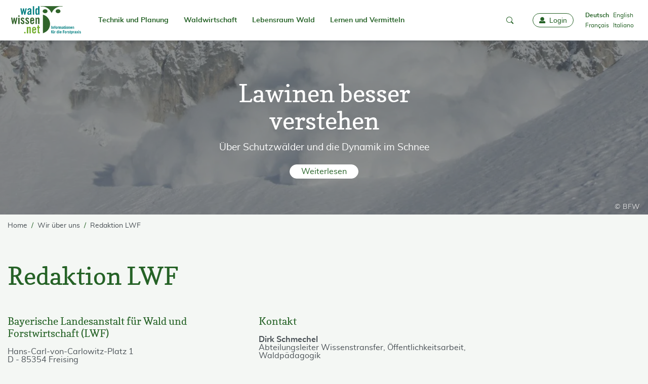

--- FILE ---
content_type: text/html; charset=utf-8
request_url: https://www.waldwissen.net/de/wir-ueber-uns/redaktion-lwf
body_size: 9646
content:
<!DOCTYPE html>
<html lang="de-DE">
<head>
    <meta charset="utf-8">

<!-- 
	created by zdrei.com

	This website is powered by TYPO3 - inspiring people to share!
	TYPO3 is a free open source Content Management Framework initially created by Kasper Skaarhoj and licensed under GNU/GPL.
	TYPO3 is copyright 1998-2026 of Kasper Skaarhoj. Extensions are copyright of their respective owners.
	Information and contribution at https://typo3.org/
-->


<title>Redaktion LWF - waldwissen.net</title>
<meta http-equiv="x-ua-compatible" content="IE=edge">
<meta name="generator" content="TYPO3 CMS">
<meta name="viewport" content="width=device-width, initial-scale=1">
<meta name="robots" content="index,follow">
<meta property="og:title" content="Redaktion LWF">
<meta name="twitter:site" content="@Waldwissen">
<meta name="apple-mobile-web-app-capable" content="no">
<meta name="msapplication-tilecolor" content="#ffffff">
<meta name="theme-color" content="#73be1d">
<meta name="google-site-verification" content="22N4hlumPHYf6NVwr3o8rmYzfbbNvu94uhVl7W9zx-k">
<meta name="apple-mobile-web-app-status-bar-style" content="#73be1d">

<link rel="stylesheet" href="/typo3temp/assets/compressed/merged-042284d9f0d48a4cc11ec1450ab4a717-d5d5cceb71783586df4cc9ef40c93143.css?1769090529" media="all">
<link rel="stylesheet" href="/typo3temp/assets/compressed/merged-a7c66d293dc89bd1d09a2f090d4e3af2-33c05627fa6b9847fca19d1e9d563781.css?1769090529" media="print">







<!-- Matomo -->
<script type="text/javascript">
  var _paq = window._paq = window._paq || [];
  /* tracker methods like "setCustomDimension" should be called before "trackPageView" */
  /* Call disableCookies before calling trackPageView */
  _paq.push(['disableCookies']);
  _paq.push(['trackPageView']);
  _paq.push(['enableLinkTracking']);
  (function() {
    var u="//statistics.wsl.ch/";
    _paq.push(['setTrackerUrl', u+'matomo.php']);
    _paq.push(['setSiteId', '1']);
    var d=document, g=d.createElement('script'), s=d.getElementsByTagName('script')[0];
    g.type='text/javascript'; g.async=true; g.src=u+'matomo.js'; s.parentNode.insertBefore(g,s);
  })();
</script>
<!-- End Matomo Code -->          <link rel="preload" href="/_assets/4de72178a3b85217d04af3f59484249d/Fonts/Copse/copse-regular-webfont.woff2" as="font" type="font/woff" crossorigin>
          <link rel="preload" href="/_assets/4de72178a3b85217d04af3f59484249d/Fonts/Muli/muli-bold-webfont.woff2" as="font" type="font/woff" crossorigin>
          <link rel="preload" href="/_assets/4de72178a3b85217d04af3f59484249d/Fonts/Muli/muli-regular-webfont.woff2" as="font" type="font/woff" crossorigin>
          <link rel="preload" href="/_assets/4de72178a3b85217d04af3f59484249d/Fonts/Iconfont/iconfont.woff" as="font" type="font/woff" crossorigin>
          <link rel="preload" href="/_assets/4de72178a3b85217d04af3f59484249d/Fonts/Iconfont/iconfont.ttf" as="font" type="font/ttf" crossorigin><link rel="icon" href="/_assets/4de72178a3b85217d04af3f59484249d/Images/Favicons/favicon.ico" sizes="any"><link rel="apple-touch-icon" sizes="180x180" href="/_assets/4de72178a3b85217d04af3f59484249d/Images/Favicons/apple-touch-icon-180x180.png"><link rel="manifest" href="/_assets/4de72178a3b85217d04af3f59484249d/manifest.json">
<link rel="canonical" href="https://www.waldwissen.net/de/wir-ueber-uns/redaktion-lwf">

<link rel="alternate" hreflang="de-DE" href="https://www.waldwissen.net/de/wir-ueber-uns/redaktion-lwf">
<link rel="alternate" hreflang="en-GB" href="https://www.waldwissen.net/en/about-us/editorial-office-lwf">
<link rel="alternate" hreflang="fr-FR" href="https://www.waldwissen.net/fr/qui-sommes-nous/redaction-lwf">
<link rel="alternate" hreflang="it-IT" href="https://www.waldwissen.net/it/chi-siamo/redazione-lwf">
<link rel="alternate" hreflang="x-default" href="https://www.waldwissen.net/de/wir-ueber-uns/redaktion-lwf">
</head>
<body>

<!--[if IE ]><style>
        #unsupportedBrowser { display: block !important;}
    </style><![endif]--><div class="unsupported-browser" id="unsupportedBrowser" style="display: none"><div class="inner"><div class="unsupported-browser__text"><div>
                    Dieser Browser wird nicht mehr unterstützt
                </div><button class="btn is-negative" id="unsupportedBrowserBtn">OK</button></div></div></div><script>
        document.getElementById("unsupportedBrowserBtn").addEventListener("click", function() {
            document.getElementById("unsupportedBrowser").classList.add('hide')
        });
    </script><div id="instructions" style="display: none"><div class="inner"><img class="instructions-icon" alt="waldwissen.net Logo" src="/_assets/4de72178a3b85217d04af3f59484249d/Images/Favicons/apple-touch-icon-96x96.png" width="48" height="48" /><div class="instructions-text"><div class="instructions-text-line-2"><div>Um <strong>Waldwissen.net als WebApp</strong> zu installieren, tippen sie auf das Teilen-Symbol <span class="ios-share-icon"></span> oben rechts im Browser. Wie sie Push-Nachrichten aktivieren, lesen Sie <a href="https://www.waldwissen.net/de/im-fokus/waldwissennet-als-web-app-pwa#c111047">hier</a></div></div></div><button id="instructions-close" class="instructions-close"><i class="icon-close"></i><span class="sr-only">Close</span></button></div></div><a class="drawer-backdrop" role="button" data-toggle-target="body" data-toggle-class="menu-open" aria-label="close"
       tabindex="-1"></a><div id="top"></div><a href="#content" class="sr-only">go to Content</a><section id="drawer" class="drawer" data-drawer-target><div class="drawer__overlay" data-drawer-close tabindex="-1"></div><div class="drawer__wrapper"><div class="drawer-header"><div class="language-menu"><ul><li class="active "><a href="/de/wir-ueber-uns/redaktion-lwf" hreflang="de-DE" >
                                                Deutsch
                                            </a></li><li class=" "><a href="/en/about-us/editorial-office-lwf" hreflang="en-GB" >
                                                English
                                            </a></li><li class=" "><a href="/fr/qui-sommes-nous/redaction-lwf" hreflang="fr-FR" >
                                                Français
                                            </a></li><li class=" "><a href="/it/chi-siamo/redazione-lwf" hreflang="it-IT" >
                                                Italiano
                                            </a></li></ul></div><a role="button" data-drawer-close aria-label="close" tabindex="-1"><i class="icon-close"></i></a></div><ul><li><a href="/de/mein-waldwissen" tabindex="-1"><i class="icon-user"></i>
                        Login
                    </a></li><li><a href="/de/"><i class="icon-home"></i>
                        Home
                    </a></li></ul><slide-menu><ul><li class=""><a href="/de/technik-und-planung">Technik und Planung</a><ul><li class=""><a href="/de/technik-und-planung/forsttechnik-und-holzernte" class="">Forsttechnik und Holzernte</a><ul><li class=""><a href="/de/technik-und-planung/forsttechnik-und-holzernte/arbeitssicherheit" class="">Arbeitssicherheit</a></li><li class=""><a href="/de/technik-und-planung/forsttechnik-und-holzernte/kalkulationshilfen" class="">Kalkulationshilfen</a></li><li class=""><a href="/de/technik-und-planung/forsttechnik-und-holzernte/forstmaschinen" class="">Forstmaschinen</a></li><li class=""><a href="/de/technik-und-planung/forsttechnik-und-holzernte/bodenschutz" class="">Bodenschutz</a></li><li class=""><a href="/de/technik-und-planung/forsttechnik-und-holzernte/waldarbeit" class="">Waldarbeit</a></li><li class=""><a href="/de/technik-und-planung/forsttechnik-und-holzernte/walderschliessung" class="">Walderschliessung</a></li></ul></li><li class=""><a href="/de/technik-und-planung/naturgefahrenschutz" class="">Naturgefahrenschutz</a><ul><li class=""><a href="/de/technik-und-planung/naturgefahrenschutz/hochwasserschutz" class="">Hochwasserschutz</a></li><li class=""><a href="/de/technik-und-planung/naturgefahrenschutz/wildbach-und-erosion" class="">Wildbach und Erosion</a></li><li class=""><a href="/de/technik-und-planung/naturgefahrenschutz/lawinenschutz" class="">Lawinenschutz</a></li><li class=""><a href="/de/technik-und-planung/naturgefahrenschutz/steinschlag-und-felssturz" class="">Steinschlag und Felssturz</a></li></ul></li><li class=""><a href="/de/technik-und-planung/landschaftsentwicklung" class="">Landschaftsentwicklung</a></li><li class=""><a href="/de/technik-und-planung/waldinventur" class="">Waldinventur</a></li></ul></li><li class=""><a href="/de/waldwirtschaft">Waldwirtschaft</a><ul><li class=""><a href="/de/waldwirtschaft/holz-und-markt" class="">Holz und Markt</a><ul><li class=""><a href="/de/waldwirtschaft/holz-und-markt/holzmarkt" class="">Holzmarkt</a></li><li class=""><a href="/de/waldwirtschaft/holz-und-markt/transport-und-logistik" class="">Transport und Logistik</a></li><li class=""><a href="/de/waldwirtschaft/holz-und-markt/holzenergie" class="">Holzenergie</a></li><li class=""><a href="/de/waldwirtschaft/holz-und-markt/lagern-und-konservieren" class="">Lagern und Konservieren</a></li><li class=""><a href="/de/waldwirtschaft/holz-und-markt/rohholz-und-holzsortierung" class="">Rohholz und Holzsortierung</a></li><li class=""><a href="/de/waldwirtschaft/holz-und-markt/verarbeitung-und-technik" class="">Verarbeitung und Technik</a></li></ul></li><li class=""><a href="/de/waldwirtschaft/schadensmanagement" class="">Schadensmanagement</a><ul><li class=""><a href="/de/waldwirtschaft/schadensmanagement/insekten" class="">Insekten</a></li><li class=""><a href="/de/waldwirtschaft/schadensmanagement/pilze-und-nematoden" class="">Pilze und Nematoden</a></li><li class=""><a href="/de/waldwirtschaft/schadensmanagement/neue-arten" class="">Neue Arten</a></li><li class=""><a href="/de/waldwirtschaft/schadensmanagement/nagetiere" class="">Nagetiere</a></li><li class=""><a href="/de/waldwirtschaft/schadensmanagement/wildschaeden" class="">Wildschäden</a></li><li class=""><a href="/de/waldwirtschaft/schadensmanagement/pflanzenschutz" class="">Pflanzenschutz</a></li><li class=""><a href="/de/waldwirtschaft/schadensmanagement/komplexkrankheiten" class="">Komplexkrankheiten</a></li><li class=""><a href="/de/waldwirtschaft/schadensmanagement/trockenheit" class="">Trockenheit</a></li><li class=""><a href="/de/waldwirtschaft/schadensmanagement/wind-schnee-und-eis" class="">Wind, Schnee und Eis</a></li><li class=""><a href="/de/waldwirtschaft/schadensmanagement/waldbrand" class="">Waldbrand</a></li></ul></li><li class=""><a href="/de/waldwirtschaft/waldbau" class="">Waldbau</a><ul><li class=""><a href="/de/waldwirtschaft/waldbau/standortskunde" class="">Standortskunde</a></li><li class=""><a href="/de/waldwirtschaft/waldbau/betriebsarten" class="">Betriebsarten</a></li><li class=""><a href="/de/waldwirtschaft/waldbau/pflanzenanzucht" class="">Pflanzenanzucht</a></li><li class=""><a href="/de/waldwirtschaft/waldbau/forstliche-planung" class="">Forstliche Planung</a></li><li class=""><a href="/de/waldwirtschaft/waldbau/waldgenetik" class="">Waldgenetik</a></li><li class=""><a href="/de/waldwirtschaft/waldbau/waldumbau" class="">Waldumbau</a></li><li class=""><a href="/de/waldwirtschaft/waldbau/waldverjuengung" class="">Waldverjüngung</a></li><li class=""><a href="/de/waldwirtschaft/waldbau/bestandespflege" class="">Bestandespflege</a></li><li class=""><a href="/de/waldwirtschaft/waldbau/waldwachstum" class="">Waldwachstum</a></li><li class=""><a href="/de/waldwirtschaft/waldbau/gebirgswald" class="">Gebirgswald</a></li></ul></li><li class=""><a href="/de/waldwirtschaft/betriebsfuehrung" class="">Betriebsführung</a><ul><li class=""><a href="/de/waldwirtschaft/betriebsfuehrung/unternehmensformen" class="">Unternehmensformen</a></li><li class=""><a href="/de/waldwirtschaft/betriebsfuehrung/recht-und-gesetze" class="">Recht und Gesetze</a></li><li class=""><a href="/de/waldwirtschaft/betriebsfuehrung/finanzwesen" class="">Finanzwesen</a></li><li class=""><a href="/de/waldwirtschaft/betriebsfuehrung/organisation-und-planung" class="">Organisation und Planung</a></li><li class=""><a href="/de/waldwirtschaft/betriebsfuehrung/personal" class="">Personal</a></li></ul></li><li class=""><a href="/de/waldwirtschaft/nebennutzung" class="">Nebennutzung</a><ul><li class=""><a href="/de/waldwirtschaft/nebennutzung/waldprodukte" class="">Waldprodukte</a></li><li class=""><a href="/de/waldwirtschaft/nebennutzung/christbaeume" class="">Christbäume</a></li><li class=""><a href="/de/waldwirtschaft/nebennutzung/agrarische-waldnutzung" class="">Agrarische Waldnutzung</a></li><li class=""><a href="/de/waldwirtschaft/nebennutzung/sonstige-nebennutzungen" class="">Sonstige Nebennutzungen</a></li></ul></li></ul></li><li class=""><a href="/de/lebensraum-wald">Lebensraum Wald</a><ul><li class=""><a href="/de/lebensraum-wald/tiere-im-wald" class="">Tiere im Wald</a><ul><li class=""><a href="/de/lebensraum-wald/tiere-im-wald/saeugetiere" class="">Säugetiere</a></li><li class=""><a href="/de/lebensraum-wald/tiere-im-wald/voegel" class="">Vögel</a></li><li class=""><a href="/de/lebensraum-wald/tiere-im-wald/insekten-wirbellose" class="">Insekten, Wirbellose</a></li><li class=""><a href="/de/lebensraum-wald/tiere-im-wald/reptilien-amphibien" class="">Reptilien, Amphibien</a></li></ul></li><li class=""><a href="/de/lebensraum-wald/baeume-und-waldpflanzen" class="">Bäume und Waldpflanzen</a><ul><li class=""><a href="/de/lebensraum-wald/baeume-und-waldpflanzen/nadelbaeume" class="">Nadelbäume</a></li><li class=""><a href="/de/lebensraum-wald/baeume-und-waldpflanzen/laubbaeume" class="">Laubbäume</a></li><li class=""><a href="/de/lebensraum-wald/baeume-und-waldpflanzen/straeucher-krautpflanzen" class="">Sträucher, Krautpflanzen</a></li><li class=""><a href="/de/lebensraum-wald/baeume-und-waldpflanzen/pflanzenoekologie" class="">Pflanzenökologie</a></li></ul></li><li class=""><a href="/de/lebensraum-wald/pilze-und-flechten" class="">Pilze und Flechten</a></li><li class=""><a href="/de/lebensraum-wald/wald-und-wild" class="">Wald und Wild</a><ul><li class=""><a href="/de/lebensraum-wald/wald-und-wild/wildoekologie" class="">Wildökologie</a></li><li class=""><a href="/de/lebensraum-wald/wald-und-wild/wildtiermanagement" class="">Wildtiermanagement</a></li><li class=""><a href="/de/lebensraum-wald/wald-und-wild/jagdpraxis" class="">Jagdpraxis</a></li></ul></li><li class=""><a href="/de/lebensraum-wald/naturschutz" class="">Naturschutz</a><ul><li class=""><a href="/de/lebensraum-wald/naturschutz/artenschutz" class="">Artenschutz</a></li><li class=""><a href="/de/lebensraum-wald/naturschutz/gewaesser" class="">Gewässer</a></li><li class=""><a href="/de/lebensraum-wald/naturschutz/monitoring" class="">Monitoring</a></li></ul></li><li class=""><a href="/de/lebensraum-wald/waldboden" class="">Waldboden</a></li><li class=""><a href="/de/lebensraum-wald/schutzfunktion" class="">Schutzfunktion</a><ul><li class=""><a href="/de/lebensraum-wald/schutzfunktion/erosion-und-steinschlag" class="">Erosion und Steinschlag</a></li><li class=""><a href="/de/lebensraum-wald/schutzfunktion/hochwasser" class="">Hochwasser</a></li><li class=""><a href="/de/lebensraum-wald/schutzfunktion/schnee-und-lawinen" class="">Schnee und Lawinen</a></li></ul></li><li class=""><a href="/de/lebensraum-wald/klima-und-umwelt" class="">Klima und Umwelt</a><ul><li class=""><a href="/de/lebensraum-wald/klima-und-umwelt/klimawandel-und-co2" class="">Klimawandel und CO2</a></li><li class=""><a href="/de/lebensraum-wald/klima-und-umwelt/rekultivierung" class="">Rekultivierung</a></li><li class=""><a href="/de/lebensraum-wald/klima-und-umwelt/luftverunreinigung" class="">Luftverunreinigung</a></li></ul></li><li class=""><a href="/de/lebensraum-wald/freizeit-und-erholung" class="">Freizeit und Erholung</a></li></ul></li><li class=""><a href="/de/lernen-und-vermitteln">Lernen und Vermitteln</a><ul><li class=""><a href="/de/lernen-und-vermitteln/aus-und-fortbildung" class="">Aus- und Fortbildung</a><ul><li class=""><a href="/de/lernen-und-vermitteln/aus-und-fortbildung/praxistests" class="">Praxistests</a></li><li class=""><a href="/de/lernen-und-vermitteln/aus-und-fortbildung/buchbesprechungen" class="">Buchbesprechungen</a></li></ul></li><li class=""><a href="/de/lernen-und-vermitteln/oeffentlichkeitsarbeit" class="">Öffentlichkeitsarbeit</a></li><li class=""><a href="/de/lernen-und-vermitteln/waldpaedagogik" class="">Waldpädagogik</a></li><li class=""><a href="/de/lernen-und-vermitteln/forstgeschichte" class="">Forstgeschichte</a></li><li class=""><a href="/de/lernen-und-vermitteln/weltforstwirtschaft" class="">Weltforstwirtschaft</a></li></ul></li></ul></slide-menu><a id="waldwissen-favourites-count-mobile"
               tabindex="-1" title="Favourites"
               href="/de/profil/favoriten"></a></div></section><nav class="navbar"><div class="container"><div class="navbar-header"><button class="navbar-toggler"
                   data-drawer-trigger
                   aria-controls="drawer"
                   aria-expanded="false"
                   aria-label="Toggle Menu"><i class="icon-menu"></i><span class="sr-only">Toggle Menu</span></button><a aria-label="waldwissen.net Logo" class="navbar-brand" tabindex="0" href="/de/"><img alt="waldwissen.net Logo" src="/_assets/4de72178a3b85217d04af3f59484249d/Images/Logo_Waldwissen.svg" width="149" height="72" /></a><div class="navbar-search"><a role="button" data-toggle-target=".navbar-search-input-container" class="navbar-search-toggle"
                       data-toggle-class="open" aria-label="mobile-search" tabindex="-1"><i class="icon-search"></i><i class="icon-close"></i></a></div><div class="navbar-search-input-container"><div id="waldwissen-search-input-mobile"
                         data-language="de"></div></div></div><div class="navbar-inner"><ul class="navbar-nav mr-auto"><li class="nav-item"><a href="/de/technik-und-planung">
                                    Technik und Planung
                                    
                                </a><ul><li class=""><a href="/de/technik-und-planung/forsttechnik-und-holzernte">
                                                    Forsttechnik und Holzernte
                                                </a><ul><li class=""><a href="/de/technik-und-planung/forsttechnik-und-holzernte/arbeitssicherheit">
                                                                    Arbeitssicherheit
                                                                </a></li><li class=""><a href="/de/technik-und-planung/forsttechnik-und-holzernte/kalkulationshilfen">
                                                                    Kalkulationshilfen
                                                                </a></li><li class=""><a href="/de/technik-und-planung/forsttechnik-und-holzernte/forstmaschinen">
                                                                    Forstmaschinen
                                                                </a></li><li class=""><a href="/de/technik-und-planung/forsttechnik-und-holzernte/bodenschutz">
                                                                    Bodenschutz
                                                                </a></li><li class=""><a href="/de/technik-und-planung/forsttechnik-und-holzernte/waldarbeit">
                                                                    Waldarbeit
                                                                </a></li><li class=""><a href="/de/technik-und-planung/forsttechnik-und-holzernte/walderschliessung">
                                                                    Walderschliessung
                                                                </a></li></ul></li><li class=""><a href="/de/technik-und-planung/naturgefahrenschutz">
                                                    Naturgefahrenschutz
                                                </a><ul><li class=""><a href="/de/technik-und-planung/naturgefahrenschutz/hochwasserschutz">
                                                                    Hochwasserschutz
                                                                </a></li><li class=""><a href="/de/technik-und-planung/naturgefahrenschutz/wildbach-und-erosion">
                                                                    Wildbach und Erosion
                                                                </a></li><li class=""><a href="/de/technik-und-planung/naturgefahrenschutz/lawinenschutz">
                                                                    Lawinenschutz
                                                                </a></li><li class=""><a href="/de/technik-und-planung/naturgefahrenschutz/steinschlag-und-felssturz">
                                                                    Steinschlag und Felssturz
                                                                </a></li></ul></li><li class=""><a href="/de/technik-und-planung/landschaftsentwicklung">
                                                    Landschaftsentwicklung
                                                </a></li><li class=""><a href="/de/technik-und-planung/waldinventur">
                                                    Waldinventur
                                                </a></li></ul></li><li class="nav-item"><a href="/de/waldwirtschaft">
                                    Waldwirtschaft
                                    
                                </a><ul><li class=""><a href="/de/waldwirtschaft/holz-und-markt">
                                                    Holz und Markt
                                                </a><ul><li class=""><a href="/de/waldwirtschaft/holz-und-markt/holzmarkt">
                                                                    Holzmarkt
                                                                </a></li><li class=""><a href="/de/waldwirtschaft/holz-und-markt/transport-und-logistik">
                                                                    Transport und Logistik
                                                                </a></li><li class=""><a href="/de/waldwirtschaft/holz-und-markt/holzenergie">
                                                                    Holzenergie
                                                                </a></li><li class=""><a href="/de/waldwirtschaft/holz-und-markt/lagern-und-konservieren">
                                                                    Lagern und Konservieren
                                                                </a></li><li class=""><a href="/de/waldwirtschaft/holz-und-markt/rohholz-und-holzsortierung">
                                                                    Rohholz und Holzsortierung
                                                                </a></li><li class=""><a href="/de/waldwirtschaft/holz-und-markt/verarbeitung-und-technik">
                                                                    Verarbeitung und Technik
                                                                </a></li></ul></li><li class=""><a href="/de/waldwirtschaft/schadensmanagement">
                                                    Schadensmanagement
                                                </a><ul><li class=""><a href="/de/waldwirtschaft/schadensmanagement/insekten">
                                                                    Insekten
                                                                </a></li><li class=""><a href="/de/waldwirtschaft/schadensmanagement/pilze-und-nematoden">
                                                                    Pilze und Nematoden
                                                                </a></li><li class=""><a href="/de/waldwirtschaft/schadensmanagement/neue-arten">
                                                                    Neue Arten
                                                                </a></li><li class=""><a href="/de/waldwirtschaft/schadensmanagement/nagetiere">
                                                                    Nagetiere
                                                                </a></li><li class=""><a href="/de/waldwirtschaft/schadensmanagement/wildschaeden">
                                                                    Wildschäden
                                                                </a></li><li class=""><a href="/de/waldwirtschaft/schadensmanagement/pflanzenschutz">
                                                                    Pflanzenschutz
                                                                </a></li><li class=""><a href="/de/waldwirtschaft/schadensmanagement/komplexkrankheiten">
                                                                    Komplexkrankheiten
                                                                </a></li><li class=""><a href="/de/waldwirtschaft/schadensmanagement/trockenheit">
                                                                    Trockenheit
                                                                </a></li><li class=""><a href="/de/waldwirtschaft/schadensmanagement/wind-schnee-und-eis">
                                                                    Wind, Schnee und Eis
                                                                </a></li><li class=""><a href="/de/waldwirtschaft/schadensmanagement/waldbrand">
                                                                    Waldbrand
                                                                </a></li></ul></li><li class=""><a href="/de/waldwirtschaft/waldbau">
                                                    Waldbau
                                                </a><ul><li class=""><a href="/de/waldwirtschaft/waldbau/standortskunde">
                                                                    Standortskunde
                                                                </a></li><li class=""><a href="/de/waldwirtschaft/waldbau/betriebsarten">
                                                                    Betriebsarten
                                                                </a></li><li class=""><a href="/de/waldwirtschaft/waldbau/pflanzenanzucht">
                                                                    Pflanzenanzucht
                                                                </a></li><li class=""><a href="/de/waldwirtschaft/waldbau/forstliche-planung">
                                                                    Forstliche Planung
                                                                </a></li><li class=""><a href="/de/waldwirtschaft/waldbau/waldgenetik">
                                                                    Waldgenetik
                                                                </a></li><li class=""><a href="/de/waldwirtschaft/waldbau/waldumbau">
                                                                    Waldumbau
                                                                </a></li><li class=""><a href="/de/waldwirtschaft/waldbau/waldverjuengung">
                                                                    Waldverjüngung
                                                                </a></li><li class=""><a href="/de/waldwirtschaft/waldbau/bestandespflege">
                                                                    Bestandespflege
                                                                </a></li><li class=""><a href="/de/waldwirtschaft/waldbau/waldwachstum">
                                                                    Waldwachstum
                                                                </a></li><li class=""><a href="/de/waldwirtschaft/waldbau/gebirgswald">
                                                                    Gebirgswald
                                                                </a></li></ul></li><li class=""><a href="/de/waldwirtschaft/betriebsfuehrung">
                                                    Betriebsführung
                                                </a><ul><li class=""><a href="/de/waldwirtschaft/betriebsfuehrung/unternehmensformen">
                                                                    Unternehmensformen
                                                                </a></li><li class=""><a href="/de/waldwirtschaft/betriebsfuehrung/recht-und-gesetze">
                                                                    Recht und Gesetze
                                                                </a></li><li class=""><a href="/de/waldwirtschaft/betriebsfuehrung/finanzwesen">
                                                                    Finanzwesen
                                                                </a></li><li class=""><a href="/de/waldwirtschaft/betriebsfuehrung/organisation-und-planung">
                                                                    Organisation und Planung
                                                                </a></li><li class=""><a href="/de/waldwirtschaft/betriebsfuehrung/personal">
                                                                    Personal
                                                                </a></li></ul></li><li class=""><a href="/de/waldwirtschaft/nebennutzung">
                                                    Nebennutzung
                                                </a><ul><li class=""><a href="/de/waldwirtschaft/nebennutzung/waldprodukte">
                                                                    Waldprodukte
                                                                </a></li><li class=""><a href="/de/waldwirtschaft/nebennutzung/christbaeume">
                                                                    Christbäume
                                                                </a></li><li class=""><a href="/de/waldwirtschaft/nebennutzung/agrarische-waldnutzung">
                                                                    Agrarische Waldnutzung
                                                                </a></li><li class=""><a href="/de/waldwirtschaft/nebennutzung/sonstige-nebennutzungen">
                                                                    Sonstige Nebennutzungen
                                                                </a></li></ul></li></ul></li><li class="nav-item"><a href="/de/lebensraum-wald">
                                    Lebensraum Wald
                                    
                                </a><ul><li class=""><a href="/de/lebensraum-wald/tiere-im-wald">
                                                    Tiere im Wald
                                                </a><ul><li class=""><a href="/de/lebensraum-wald/tiere-im-wald/saeugetiere">
                                                                    Säugetiere
                                                                </a></li><li class=""><a href="/de/lebensraum-wald/tiere-im-wald/voegel">
                                                                    Vögel
                                                                </a></li><li class=""><a href="/de/lebensraum-wald/tiere-im-wald/insekten-wirbellose">
                                                                    Insekten, Wirbellose
                                                                </a></li><li class=""><a href="/de/lebensraum-wald/tiere-im-wald/reptilien-amphibien">
                                                                    Reptilien, Amphibien
                                                                </a></li></ul></li><li class=""><a href="/de/lebensraum-wald/baeume-und-waldpflanzen">
                                                    Bäume und Waldpflanzen
                                                </a><ul><li class=""><a href="/de/lebensraum-wald/baeume-und-waldpflanzen/nadelbaeume">
                                                                    Nadelbäume
                                                                </a></li><li class=""><a href="/de/lebensraum-wald/baeume-und-waldpflanzen/laubbaeume">
                                                                    Laubbäume
                                                                </a></li><li class=""><a href="/de/lebensraum-wald/baeume-und-waldpflanzen/straeucher-krautpflanzen">
                                                                    Sträucher, Krautpflanzen
                                                                </a></li><li class=""><a href="/de/lebensraum-wald/baeume-und-waldpflanzen/pflanzenoekologie">
                                                                    Pflanzenökologie
                                                                </a></li></ul></li><li class=""><a href="/de/lebensraum-wald/pilze-und-flechten">
                                                    Pilze und Flechten
                                                </a></li><li class=""><a href="/de/lebensraum-wald/wald-und-wild">
                                                    Wald und Wild
                                                </a><ul><li class=""><a href="/de/lebensraum-wald/wald-und-wild/wildoekologie">
                                                                    Wildökologie
                                                                </a></li><li class=""><a href="/de/lebensraum-wald/wald-und-wild/wildtiermanagement">
                                                                    Wildtiermanagement
                                                                </a></li><li class=""><a href="/de/lebensraum-wald/wald-und-wild/jagdpraxis">
                                                                    Jagdpraxis
                                                                </a></li></ul></li><li class=""><a href="/de/lebensraum-wald/naturschutz">
                                                    Naturschutz
                                                </a><ul><li class=""><a href="/de/lebensraum-wald/naturschutz/artenschutz">
                                                                    Artenschutz
                                                                </a></li><li class=""><a href="/de/lebensraum-wald/naturschutz/gewaesser">
                                                                    Gewässer
                                                                </a></li><li class=""><a href="/de/lebensraum-wald/naturschutz/monitoring">
                                                                    Monitoring
                                                                </a></li></ul></li><li class=""><a href="/de/lebensraum-wald/waldboden">
                                                    Waldboden
                                                </a></li><li class=""><a href="/de/lebensraum-wald/schutzfunktion">
                                                    Schutzfunktion
                                                </a><ul><li class=""><a href="/de/lebensraum-wald/schutzfunktion/erosion-und-steinschlag">
                                                                    Erosion und Steinschlag
                                                                </a></li><li class=""><a href="/de/lebensraum-wald/schutzfunktion/hochwasser">
                                                                    Hochwasser
                                                                </a></li><li class=""><a href="/de/lebensraum-wald/schutzfunktion/schnee-und-lawinen">
                                                                    Schnee und Lawinen
                                                                </a></li></ul></li><li class=""><a href="/de/lebensraum-wald/klima-und-umwelt">
                                                    Klima und Umwelt
                                                </a><ul><li class=""><a href="/de/lebensraum-wald/klima-und-umwelt/klimawandel-und-co2">
                                                                    Klimawandel und CO2
                                                                </a></li><li class=""><a href="/de/lebensraum-wald/klima-und-umwelt/rekultivierung">
                                                                    Rekultivierung
                                                                </a></li><li class=""><a href="/de/lebensraum-wald/klima-und-umwelt/luftverunreinigung">
                                                                    Luftverunreinigung
                                                                </a></li></ul></li><li class=""><a href="/de/lebensraum-wald/freizeit-und-erholung">
                                                    Freizeit und Erholung
                                                </a></li></ul></li><li class="nav-item"><a href="/de/lernen-und-vermitteln">
                                    Lernen und Vermitteln
                                    
                                </a><ul><li class=""><a href="/de/lernen-und-vermitteln/aus-und-fortbildung">
                                                    Aus- und Fortbildung
                                                </a><ul><li class=""><a href="/de/lernen-und-vermitteln/aus-und-fortbildung/praxistests">
                                                                    Praxistests
                                                                </a></li><li class=""><a href="/de/lernen-und-vermitteln/aus-und-fortbildung/buchbesprechungen">
                                                                    Buchbesprechungen
                                                                </a></li></ul></li><li class=""><a href="/de/lernen-und-vermitteln/oeffentlichkeitsarbeit">
                                                    Öffentlichkeitsarbeit
                                                </a></li><li class=""><a href="/de/lernen-und-vermitteln/waldpaedagogik">
                                                    Waldpädagogik
                                                </a></li><li class=""><a href="/de/lernen-und-vermitteln/forstgeschichte">
                                                    Forstgeschichte
                                                </a></li><li class=""><a href="/de/lernen-und-vermitteln/weltforstwirtschaft">
                                                    Weltforstwirtschaft
                                                </a></li></ul></li></ul><ul class="navbar-nav"><li class="nav-item center-item"><div class="navbar-search-input-container-desktop"><div id="waldwissen-search-input-navbar"
                                 data-language="de"
                                 data-safe-to-local-storage="true"
                            ></div></div><div class="navbar-search-desktop"><a role="button" data-toggle-target=".navbar-search-input-container-desktop" class="navbar-search-toggle-desktop"
                               data-toggle-class="open" aria-label="search" tabindex="-1"><i class="icon-search"></i><i class="icon-close"></i></a></div></li><li class="nav-item"><a class="nav-link" id="waldwissen-favourites-count" href="/de/profil/favoriten"
                           data-favourites-url="/de/profil/favoriten"><span class="sr-only">favourites</span></a></li><li class="nav-item"><div class="nav-link" style="padding-left: 0.5rem"><div id="waldwissen-user-dropdown"
                                 data-user-url="/de/mein-waldwissen"
                                 data-favourites-url="/de/profil/favoriten"
                                 data-comments-url="/de/profil/kommentare"
                                 data-ratings-url="/de/profil/bewertungen"
                                 data-register-url="/de/profil/registrieren"
                                 data-language="de"></div></div></li><li ><div class="language-menu-desktop"><ul><li class="active "><a href="/de/wir-ueber-uns/redaktion-lwf" hreflang="de-DE">
                                                    Deutsch
                                                </a></li><li class=" "><a href="/en/about-us/editorial-office-lwf" hreflang="en-GB">
                                                    English
                                                </a></li><li class=" "><a href="/fr/qui-sommes-nous/redaction-lwf" hreflang="fr-FR">
                                                    Français
                                                </a></li><li class=" "><a href="/it/chi-siamo/redazione-lwf" hreflang="it-IT">
                                                    Italiano
                                                </a></li></ul></div></li></ul></div></div></nav><div class="page-wrapper"><div class="headerimage bg-dark"><div class="headerimage-picture" style="opacity: 0.4
    ;"><picture><source media="(min-width: 1130px)" srcset="/assets/_processed_/0/3/csm_lawine_b3d7dd5988.webp 1x, /assets/_processed_/0/3/csm_lawine_01a4c6bb3e.webp 2x" type="image/webp" /><source media="(min-width: 1130px)" srcset="/assets/_processed_/0/3/csm_lawine_e14a605905.jpg 1x, /assets/_processed_/0/3/csm_lawine_13865ddcda.jpg 2x" /><source media="(min-width: 1024px)" srcset="/assets/_processed_/0/3/csm_lawine_cc62852fb4.webp 1x, /assets/_processed_/0/3/csm_lawine_31eb66b16c.webp 2x" type="image/webp" /><source media="(min-width: 1024px)" srcset="/assets/_processed_/0/3/csm_lawine_000927b8cf.jpg 1x, /assets/_processed_/0/3/csm_lawine_c1891e84ba.jpg 2x" /><source media="(min-width: 768px)" srcset="/assets/_processed_/0/3/csm_lawine_e80dd02b85.webp 1x, /assets/_processed_/0/3/csm_lawine_d7938d5f68.webp 2x" type="image/webp" /><source media="(min-width: 768px)" srcset="/assets/_processed_/0/3/csm_lawine_be6390e1f7.jpg 1x, /assets/_processed_/0/3/csm_lawine_7742514294.jpg 2x" /><source media="(min-width: 640px)" srcset="/assets/_processed_/0/3/csm_lawine_27777ac31f.webp 1x, /assets/_processed_/0/3/csm_lawine_ca9b2ba267.webp 2x" type="image/webp" /><source media="(min-width: 640px)" srcset="/assets/_processed_/0/3/csm_lawine_3a77066480.jpg 1x, /assets/_processed_/0/3/csm_lawine_1f9991ae07.jpg 2x" /><source media="(min-width: 0px)" srcset="/assets/_processed_/0/3/csm_lawine_428b10a45f.webp 1x, /assets/_processed_/0/3/csm_lawine_3876a97d63.webp 2x" type="image/webp" /><source media="(min-width: 0px)" srcset="/assets/_processed_/0/3/csm_lawine_2736fc505e.jpg 1x, /assets/_processed_/0/3/csm_lawine_3f7eeec82c.jpg 2x" /><source type="image/webp" srcset="/assets/_processed_/0/3/csm_lawine_311e85cb83.webp 1x, /assets/_processed_/0/3/csm_lawine_311e85cb83.webp 2x" /><img loading="eager" src="/assets/_processed_/0/3/csm_lawine_8db019c0be.jpg" width="1914" height="354" alt="Eine Lawine in alpiner Umgebung" srcset="/assets/_processed_/0/3/csm_lawine_8db019c0be.jpg 1x, /assets/_processed_/0/3/csm_lawine_8db019c0be.jpg 2x" /></picture></div><span class="headerimage-copyright">© BFW</span><div class="container"><div class="headerimage-headline">Lawinen besser verstehen</div><div class="headerimage-text text-white"><p>Über Schutzwälder und die Dynamik im Schnee</p></div><a href="/de/technik-und-planung/naturgefahrenschutz/lawinenschutz/der-blick-ins-innere-der-lawine" role="button" class="btn-wrapper"><span class="btn is-white">Weiterlesen</span></a></div></div><nav class="breadcrumb-list" aria-label="breadcrumb"><div class="container"><a class="back-button" href="javascript:history.back()">‹ Zurück</a><ol class="breadcrumb" itemscope="" itemtype="http://schema.org/BreadcrumbList"><li class="breadcrumb-item"
                                itemprop="itemListElement" itemscope="" itemtype="http://schema.org/ListItem"><a href="/de/" itemprop="item"><span itemprop="name">Home</span></a><meta itemprop="position" content="1"></li><li class="breadcrumb-item"
                                itemprop="itemListElement" itemscope="" itemtype="http://schema.org/ListItem"><a href="/de/wir-ueber-uns" itemprop="item"><span itemprop="name">Wir über uns</span></a><meta itemprop="position" content="1"></li><li class="breadcrumb-item active"
                                itemprop="itemListElement" itemscope="" itemtype="http://schema.org/ListItem"><a href="/de/wir-ueber-uns/redaktion-lwf" itemprop="item"><span itemprop="name">Redaktion LWF</span></a><meta itemprop="position" content="1"></li></ol></div></nav><div id="content"></div><div class="container main-container"><main class="main-col"><h1>Redaktion LWF</h1><!--TYPO3SEARCH_begin--><div id="c103919" class="frame frame-default frame-type-sitepackagewaldwissen_two_column frame-layout-0"><div class="row"><div class="col-sm"><h4>Bayerische Landesanstalt für Wald&nbsp;und Forstwirtschaft (LWF)</h4><p>Hans-Carl-von-Carlowitz-Platz 1<br> D - 85354 Freising</p><p>Tel&nbsp; +49 8161 4591 813<br> Fax +49 8161 4591 900</p></div><div class="col-sm"><h4>Kontakt</h4><p><strong>Dirk Schmechel</strong><br> Abteilungsleiter Wissenstransfer, Öffentlichkeitsarbeit, Waldpädagogik</p><p><strong>Florian Stahl</strong><br> Redakteur</p><p><a href="mailto:lwf@waldwissen.net" target="_self">lwf@waldwissen.net</a></p></div></div></div><!--TYPO3SEARCH_end--></main></div><footer class="footer"><div class="container"><div class="row"><div class="col col-menu"><p><strong>&copy; 2026 waldwissen.net · <span class="created">Created by <a href="https://zdrei.com/ch/" target="_blank" title="Your Trusted Partner in Digital Strategy Excellence">zdrei.com</a></span> · <span class="powered-by">Powered with <a href="https://typo3.com/" target="_blank" title="The Open-Source Enterprise CMS">TYPO3</a></span></strong></p><ul class="footer-menu"><li><a href="/de/">Home</a></li><li><a href="/de/kontakt">Kontakt</a></li><li><a href="/de/wir-ueber-uns">Wir über uns</a></li></ul><ul class="footer-menu"><li><a href="/de/sitemap">Sitemap</a></li><li><a href="/de/datenschutz">Datenschutz</a></li><li><a href="/de/impressum">Impressum</a></li></ul><ul class="footer-menu"><li><a class="rss-feed-link" href="/de/rss"><i class="icon-rss"></i> RSS-Feed
            </a></li><li><a class="js-request-push-notifications push-notifications-link"><svg xmlns="http://www.w3.org/2000/svg" fill="none" viewBox="0 0 24 24" stroke-width="1.5" stroke="currentColor" width="14" height="14"><path stroke-linecap="round" stroke-linejoin="round" d="M14.857 17.082a23.848 23.848 0 005.454-1.31A8.967 8.967 0 0118 9.75v-.7V9A6 6 0 006 9v.75a8.967 8.967 0 01-2.312 6.022c1.733.64 3.56 1.085 5.455 1.31m5.714 0a24.255 24.255 0 01-5.714 0m5.714 0a3 3 0 11-5.714 0M3.124 7.5A8.969 8.969 0 015.292 3m13.416 0a8.969 8.969 0 012.168 4.5" /></svg>
              Push-Notifications
            </a></li></ul></div><div class="col col-sponsors"><div class="col-herausgebber"><p><strong>Herausgeber</strong></p><div style="display: flex;align-items: center;"><a href="/de/wir-ueber-uns/redaktion-fva"><img alt="Forstliche Versuchs- und Forschungsanstalt Baden-Württemberg (FVA)" src="/_assets/4de72178a3b85217d04af3f59484249d/Images/Partner/Logo_FVA.svg" width="50" height="36" /></a><a href="/de/wir-ueber-uns/redaktion-lwf"><img alt="Bayerische Landesanstalt für Wald und Forstwirtschaft (LWF)" src="/_assets/4de72178a3b85217d04af3f59484249d/Images/Partner/Logo_LWF.svg" width="50" height="27" /></a><a href="/de/wir-ueber-uns/redaktion-bfw"><img alt="Bundesforschungs- und Ausbildungszentrum für Wald, Naturgefahren und Landschaft (BFW)" src="/_assets/4de72178a3b85217d04af3f59484249d/Images/Partner/Logo_BFW.svg" width="58" height="21" /></a><a href="/de/wir-ueber-uns/redaktion-wsl"><img alt="Eidg. Forschungsanstalt für Wald, Schnee und Landschaft (WSL)" src="/_assets/4de72178a3b85217d04af3f59484249d/Images/Partner/Logo_WSL.svg" width="50" height="50" /></a></div></div><div class="col-partner"><p><strong>Partner</strong></p><div class="partner-logo-bar-wrapper"><a href="/de/wir-ueber-uns/redaktion-sbs-deutschland"><img alt="Staatsbetrieb Sachsenforst (SBS)" src="/_assets/4de72178a3b85217d04af3f59484249d/Images/Partner/Logo_SBS.svg" width="40" height="40" /></a><a href="/de/wir-ueber-uns/redaktion-wuh"><img alt="Landesbetrieb Wald und Holz Nordrhein-Westfalen (WUH)" src="/_assets/4de72178a3b85217d04af3f59484249d/Images/Partner/Logo_WUH.svg" width="45" height="50" /></a><a href="/de/wir-ueber-uns/redaktion-lfe"><img alt="Landeskompetenzzentrum Forst Eberswalde (LFE)" src="/_assets/4de72178a3b85217d04af3f59484249d/Images/Partner/Logo_LFE.svg" width="65" height="52" /></a><a href="/de/wir-ueber-uns/redaktion-ffk"><img alt="Thüringenforst (FFK)" style="margin-right: 1.5rem;" src="/_assets/4de72178a3b85217d04af3f59484249d/Images/Partner/Logo_FFK.svg" width="36" height="36" /></a><a href="/de/wir-ueber-uns/redaktion-lmv"><img alt="Landesforst Mecklenburg-Vorpommern (LMV)" style="margin-right: 1.25rem;" src="/_assets/4de72178a3b85217d04af3f59484249d/Images/Partner/Logo_LMV.svg" width="38" height="37" /></a><a href="/de/wir-ueber-uns/redaktion-nw-fva"><img alt="Nordwestdeutsche Forstliche Versuchsanstalt (NW-FVA)" src="/_assets/4de72178a3b85217d04af3f59484249d/Images/Partner/Logo_NWFVA.svg" width="53" height="38" /></a><a href="/de/wir-ueber-uns/redaktion-fawf"><img alt="Landesforsten Rheinland-Pfalz" class="L-RLP" src="/_assets/4de72178a3b85217d04af3f59484249d/Images/Partner/Logo_Landesforsten_RLP.svg" width="117" height="37" /></a></div></div></div><div class="col col-newsletter"><p><strong>Newsletter</strong></p><div id="c18053" class="frame frame-default frame-type-form_formframework frame-layout-0"><form id="newsletterSubscription-18053" enctype="multipart/form-data" action="/de/wir-ueber-uns/redaktion-lwf?tx_form_formframework%5Baction%5D=perform&amp;tx_form_formframework%5Bcontroller%5D=FormFrontend&amp;cHash=4651b8d665d1d5d25eb5603762206b73#newsletterSubscription-18053" method="post"><div><input type="hidden" name="tx_form_formframework[newsletterSubscription-18053][__state]" value="TzozOToiVFlQTzNcQ01TXEZvcm1cRG9tYWluXFJ1bnRpbWVcRm9ybVN0YXRlIjoyOntzOjI1OiIAKgBsYXN0RGlzcGxheWVkUGFnZUluZGV4IjtpOjA7czoxMzoiACoAZm9ybVZhbHVlcyI7YTowOnt9fQ==3d6b858e8bd04b5cb96d17b5c1759b8ca69660dd" /><input type="hidden" name="tx_form_formframework[__trustedProperties]" value="{&quot;newsletterSubscription-18053&quot;:{&quot;email&quot;:1,&quot;__currentPage&quot;:1}}29229c09fb129d6a734a2218849ccf6b221d6a26" ></div><div class="clearfix"><div><p>Unser <a href="https://www.waldwissen.net/de/im-fokus/newsletter" target="_self">Newsletter</a> informiert Sie vier, fünf Mal jährlich per E-Mail über spezielle Beiträge und Waldwissen-Aktivitäten.</p></div></div><div class="input-group"><label class="sr-only" for="newsletterSubscription-18053-email">E-Mail</label><input placeholder="Ihre E-Mail" required="required" id="newsletterSubscription-18053-email" class=" input-group-first-child" type="text" name="tx_form_formframework[newsletterSubscription-18053][email]" value="" /><button class="btn is-primary" type="submit" name="tx_form_formframework[newsletterSubscription-18053][__currentPage]" value="1">
					Abonnieren
				</button></div><div class="clearfix"><div><p><small class="text-muted">Ihre E-Mail-Adresse wird lediglich zum Zweck der Zustellung des Newsletters verwendet und nicht an Dritte weitergegeben. Sie können sich jederzeit aus dem Newsletter heraus abmelden oder Ihre Einwilligung per <a href="mailto:fva@waldwissen.net">E-Mail</a> an uns widerrufen. Verantwortlich ist die <a href="https://www.fva-bw.de/impressum" target="_blank" rel="noreferrer">FVA</a>, bitte beachten Sie unsere <a href="/de/datenschutz/" target="_blank">Datenschutzhinweise</a>.</small></p></div></div></form></div></div><div class="col col-app"><div id="c18056" class="frame frame-default frame-type-text frame-layout-0"><p><strong>In eigener Sache</strong><a href="https://wisskomm.social/@waldwissen" target="_self" rel="me">&nbsp;</a></p><p>Waldwissen.net vermittelt in verständlicher Spra­che Wissen zu unterschiedlichsten forstlichen Fach­themen. 2021 erhielten wir die Bron­ze­medail­le im Bereich Public Value beim Best of Swiss Web Award. Mehr dazu unter <a href="/de/im-fokus/waldwissennet-neu-aufgelegt">Waldwissen.net neu aufgelegt</a>. Waldwissen.net ist auch als Progres­si­ve Web App (PWA) programmiert. Warum das für Sie interessant sein könnte und wie Sie die PWA nutzen, <a href="/de/im-fokus/waldwissennet-als-web-app-pwa">lesen Sie hier</a>.</p></div></div></div></div></footer><a href="#top" class="back-to-top-button" aria-label="Back to top"><i class="icon-arrow-down"></i><span class="sr-only">Back to top</span></a></div>
<script src="/typo3temp/assets/compressed/merged-8c9346da093bfdff807779b0b35d189f-f31fa18052bac5dc2ae03b365bb81d68.js?1769090529"></script>



</body>
</html>

--- FILE ---
content_type: text/css; charset=utf-8
request_url: https://www.waldwissen.net/typo3temp/assets/compressed/merged-042284d9f0d48a4cc11ec1450ab4a717-d5d5cceb71783586df4cc9ef40c93143.css?1769090529
body_size: 19279
content:
@charset "UTF-8";.bg-light-green{background-color:#f4f7f4;width:100%;clear:both;display:inline-block;}.bg-dark{background-color:#4a5156;}.bg-image{background-size:cover;background-position:center;}.sticky{position:-webkit-sticky;position:sticky;top:50px;z-index:999;}.text-white{color:white;}.text-center{text-align:center;}.text-left{text-align:left;}.text-right{text-align:right;}.spacer-small{display:block;margin-bottom:0.5rem;}.sr-only{position:absolute;width:1px;height:1px;padding:0;overflow:hidden;clip:rect(0,0,0,0);white-space:nowrap;border:0;}*,:after,:before{box-sizing:border-box;}html,.page-wrapper{scroll-behavior:smooth;}:target:before{content:"";display:block;height:80px;margin:-80px 0 0;}#article-bottom-container :target:before{content:"";display:block;height:180px;margin:-180px 0 0;}body{margin:0;padding:0;background-color:#f4f7f4;overflow-x:hidden;}.page-wrapper{padding-top:60px;}@media (min-width:992px){.page-wrapper{padding-top:70px;}}::-moz-selection,h1::-moz-selection,h2::-moz-selection,h3::-moz-selection,h4::-moz-selection,h5::-moz-selection,h6::-moz-selection,p::-moz-selection,ul::-moz-selection,ol::-moz-selection,li::-moz-selection,span::-moz-selection,strong::-moz-selection,a::-moz-selection,div::-moz-selection,small::-moz-selection,input::-moz-selection,table::-moz-selection,img::-moz-selection{color:white;background-color:#256226;}::selection,h1::selection,h2::selection,h3::selection,h4::selection,h5::selection,h6::selection,p::selection,ul::selection,ol::selection,li::selection,span::selection,strong::selection,a::selection,div::selection,small::selection,input::selection,table::selection,img::selection{color:white;background-color:#256226;}video{max-width:100%;}iframe{border:none;}.back-to-top:before{display:inline-block;margin-left:0.255em;vertical-align:0.255em;content:"";border-bottom:0.3em solid;border-right:0.3em solid transparent;border-top:0;border-left:0.3em solid transparent;}.article-detail-pagelink-container{display:none;}sub,sup{line-height:0;}@font-face{font-family:"Copse";src:url('../../../_assets/4de72178a3b85217d04af3f59484249d/Fonts/Copse/copse-regular-webfont.woff2') format("woff2"),url('../../../_assets/4de72178a3b85217d04af3f59484249d/Fonts/Copse/copse-regular-webfont.woff') format("woff");font-weight:400;font-style:normal;font-display:swap;}@font-face{font-family:"Muli";src:url('../../../_assets/4de72178a3b85217d04af3f59484249d/Fonts/Muli/muli-regular-webfont.woff2') format("woff2"),url('../../../_assets/4de72178a3b85217d04af3f59484249d/Fonts/Muli/muli-regular-webfont.woff') format("woff");font-weight:400;font-style:normal;font-display:swap;}@font-face{font-family:"Muli";src:url('../../../_assets/4de72178a3b85217d04af3f59484249d/Fonts/Muli/muli-bold-webfont.woff2') format("woff2"),url('../../../_assets/4de72178a3b85217d04af3f59484249d/Fonts/Muli/muli-bold-webfont.woff') format("woff");font-weight:700;font-style:normal;font-display:swap;}@font-face{font-family:"iconfont";src:url('../../../_assets/4de72178a3b85217d04af3f59484249d/Fonts/Iconfont/iconfont.ttf?tmfxfh') format("truetype"),url('../../../_assets/4de72178a3b85217d04af3f59484249d/Fonts/Iconfont/iconfont.woff?tmfxfh') format("woff"),url('../../../_assets/4de72178a3b85217d04af3f59484249d/Fonts/Iconfont/iconfont.svg?tmfxfh#iconfont') format("svg");font-weight:normal;font-style:normal;font-display:block;}[class^=icon-],[class*=" icon-"]{font-family:"iconfont" !important;speak:none;font-style:normal;font-weight:normal;font-variant:normal;text-transform:none;line-height:1;-webkit-font-smoothing:antialiased;-moz-osx-font-smoothing:grayscale;}.icon-delete:before{content:"\e91c";}.icon-edit:before{content:"\e91d";}.icon-logout:before{content:"\e91a";}.icon-share-arrow:before{content:"\e918";}.icon-share:before{content:"\e919";}.icon-rss:before{content:"\e917";}.icon-print:before{content:"\e916";}.icon-rating:before,.icon-leaf:before{content:"\e911";}.icon-leaf-half:before{content:"\e912";}.icon-leaf-outline:before{content:"\e913";}.icon-home:before{content:"\e900";}.icon-dossier:before{content:"\e901";}.icon-lightbulb:before{content:"\e902";}.icon-chart:before{content:"\e903";}.icon-comment:before{content:"\e904";}.icon-created:before,.icon-date:before{content:"\e905";}.icon-user:before{content:"\e906";}.icon-hearth:before{content:"\e907";}.icon-pinn:before{content:"\e908";}.icon-grid:before{content:"\e909";}.icon-list:before{content:"\e90a";}.icon-filter:before{content:"\e90b";}.icon-sort:before{content:"\e90c";}.icon-search:before{content:"\e90d";}.icon-close:before{content:"\e90e";}.icon-arrow-down:before{content:"\e90f";}.icon-menu:before{content:"\e910";}.icon-article:before{content:"\e914";}.icon-article-list:before{content:"\e915";}.icon-check:before{content:"\e91b";}body{-webkit-font-smoothing:antialiased;-moz-osx-font-smoothing:grayscale;}body{font-family:"Muli",sans-serif;font-size:1rem;color:#4a5156;}h1,h2,h3,h4,h5,h6,.h1,.h2,.h3,.h4,.h5,.h6{font-family:"Copse",serif;font-weight:normal;color:#256226;word-break:break-word;margin:2rem 0 1rem;}@media (max-width:991.98px){h1,h2,h3,h4,h5,h6,.h1,.h2,.h3,.h4,.h5,.h6{margin:2rem 0 1rem;}}h1,.h1{font-size:48px;}@media (max-width:991.98px){h1,.h1{font-size:1.5rem;}}h2,.h2{font-size:36px;}@media (max-width:991.98px){h2,.h2{font-size:1.25rem;}}h3,.h3{font-size:28px;}@media (max-width:991.98px){h3,.h3{font-size:1.125rem;}}h4,.h4{font-size:20px;}@media (max-width:991.98px){h4,.h4{font-size:1rem;}}h5,.h5{font-size:19px;}@media (max-width:991.98px){h5,.h5{font-size:1rem;}}h6,.h6{font-size:16px;}@media (max-width:991.98px){h6,.h6{font-size:1rem;}}small{font-size:12px;}.lead{font-size:19px;}.small{font-size:14px;}.text-justify{text-align:justify;}p{margin:0 0 1.5rem;}a{cursor:pointer;color:#256226;text-decoration:none;}a:hover,a:focus,a:active{color:#73be1d;}.cke_editable ul,.ck-editor__editable ul,.frame ul{padding-left:1rem;}.cke_editable ul li,.ck-editor__editable ul li,.frame ul li{list-style:none;position:relative;margin-bottom:0.5rem;}.cke_editable ul li:before,.ck-editor__editable ul li:before,.frame ul li:before{content:"";background-image:url("data:image/svg+xml;charset=utf8,%3Csvg xmlns='http://www.w3.org/2000/svg' fill='%23256226' viewBox='0 0 5.729 10'%3E%3Cpath d='M5.511,4.489,1.223.2A.719.719,0,0,0,0.72,0a.719.719,0,0,0-.5.2.689.689,0,0,0,0,1.005L4,4.992.218,8.777a.689.689,0,0,0,0,1.005.811.811,0,0,0,0.226.168A.661.661,0,0,0,0.72,10,0.661.661,0,0,0,1,9.95a.811.811,0,0,0,0.226-.168L5.511,5.494a.689.689,0,0,0,0-1.005Z'/%3E%3C/svg%3E");background-repeat:no-repeat;background-position:center;display:inline-block;width:0.375rem;height:0.625rem;height:1.5rem;position:absolute;left:-1rem;transition:all 0.3s ease;}.cke_editable ol,.ck-editor__editable ol,.frame ol{padding-left:2rem;list-style:none;counter-reset:li;}.cke_editable ol li,.ck-editor__editable ol li,.frame ol li{counter-increment:li;position:relative;margin-bottom:0.5rem;}.cke_editable ol li:before,.ck-editor__editable ol li:before,.frame ol li:before{content:"." counter(li);display:inline-block;color:#256226;font-family:"Copse",serif;margin-top:1px;text-align:right;direction:rtl;position:absolute;margin-left:-2rem;width:1.5rem;}ul.list{margin:0 0 1.5rem;padding:0;padding-left:0.5rem;list-style:none;position:relative;}ul.list li:before{content:"·";position:absolute;left:0;color:#256226;}.text-primary{color:#256226;}.text-muted{color:#555555;}.text-black{color:#000;}.text-error{color:#dc3545;}.img-table-caption{font-size:1rem;}blockquote{display:block;margin:0;padding:0.25rem;padding-left:1.5rem;border-left:4px solid #256226;margin-bottom:1.5rem;font-style:normal;}blockquote p:last-child{margin-bottom:0;}blockquote.blockquote-box{background-color:#f4f7f4;display:block;margin:0;padding:1.5rem;border-left:none;margin-bottom:1.5rem;}blockquote.blockquote-box p:last-child{margin-bottom:0;}.navbar{background-color:white;}.navbar .container{display:-webkit-box;display:-webkit-flex;display:-moz-flex;display:-ms-flexbox;display:flex;-webkit-box-align:center;-ms-flex-align:center;-webkit-align-items:center;-moz-align-items:center;align-items:center;min-height:60px;}.navbar-brand img{width:120px;height:auto;}.navbar-header{width:100%;display:-webkit-box;display:-webkit-flex;display:-moz-flex;display:-ms-flexbox;display:flex;-webkit-box-align:center;-ms-flex-align:center;-webkit-align-items:center;-moz-align-items:center;align-items:center;-webkit-box-pack:justify;-ms-flex-pack:justify;-webkit-justify-content:space-between;-moz-justify-content:space-between;justify-content:space-between;}.navbar-toggler{border:none;padding:0;}.navbar-brand{display:block;}.navbar-brand img{display:block;}.navbar ul{list-style:none;padding:0;}.navbar-nav{display:-webkit-box;display:-webkit-flex;display:-moz-flex;display:-ms-flexbox;display:flex;margin:0;}.navbar ul li a,.navbar ul li .nav-link{font-size:0.875rem;}.navbar-nav > li > a,.navbar-nav > li > .nav-link{color:#256226;font-weight:bold;padding:1.3rem 15px;min-height:80px;display:-webkit-box;display:-webkit-flex;display:-moz-flex;display:-ms-flexbox;display:flex;-webkit-box-align:center;-ms-flex-align:center;-webkit-align-items:center;-moz-align-items:center;align-items:center;-webkit-box-pack:center;-ms-flex-pack:center;-webkit-justify-content:center;-moz-justify-content:center;justify-content:center;}.navbar-nav > li > a:hover,.navbar-nav > li > a:focus,.navbar-nav > li > .nav-link:hover,.navbar-nav > li > .nav-link:focus{color:#73be1d;}.navbar-nav > li:last-child{display:-webkit-box;display:-webkit-flex;display:-moz-flex;display:-ms-flexbox;display:flex;-webkit-box-align:center;-ms-flex-align:center;-webkit-align-items:center;-moz-align-items:center;align-items:center;-webkit-box-pack:center;-ms-flex-pack:center;-webkit-justify-content:center;-moz-justify-content:center;justify-content:center;}#waldwissen-favourites-count{margin:0 15px;padding:0;}.navbar-inner{display:none;}.navbar{position:fixed;z-index:999;margin:0;left:0;right:0;top:0;box-shadow:0 0 0.5rem rgba(74,81,86,0.5);}.language-menu-desktop{display:-webkit-box;display:-webkit-flex;display:-moz-flex;display:-ms-flexbox;display:flex;-webkit-box-align:center;-ms-flex-align:center;-webkit-align-items:center;-moz-align-items:center;align-items:center;text-align:left;padding:7.5px;}.language-menu-desktop ul{display:grid;gap:0.5rem;grid-template-columns:repeat(2,minmax(0,1fr));}.language-menu-desktop ul li{display:block;}.language-menu-desktop ul li span{color:rgba(74,81,86,0.5);display:block;font-size:0.75rem;}.language-menu-desktop ul li a{color:#256226;display:block;font-size:0.75rem;}.language-menu-desktop ul li.active a{color:#256226;font-weight:bold;}.language-menu-desktop .dropdown-list li{display:block;margin:0;}.language-menu-desktop .btn .icon-arrow-down{font-size:0.625rem;}.navbar-search{position:relative;z-index:3;}.navbar-search .navbar-search-toggle{outline:none;}.navbar-search .navbar-search-toggle .icon-search{display:block;}.navbar-search .navbar-search-toggle .icon-close{display:none;}.navbar-search .navbar-search-toggle.open .icon-search{display:none;}.navbar-search .navbar-search-toggle.open .icon-close{display:block;}.navbar-search-input-container{display:block;transition:all 0.3s ease;transform:translateX(100%);position:absolute;top:0;left:0;right:0;bottom:0;}.navbar-search-input-container.open{display:block;position:absolute;top:0;left:0;bottom:0;right:0;transform:translateX(0);}.navbar-search-input-container .search-container{position:relative;margin-right:3rem;}.navbar-search-input-container .icon-search{display:none;}.navbar-search-input-container i{top:24px !important;}.navbar-search-input-container .search-helptext{right:-3rem !important;border-radius:0 !important;}.navbar-search-input-container .search-input,.navbar-search-input-container .navbar-search-input{border:none;border-radius:0;min-height:60px;padding-right:3rem;}@media (max-width:991.98px){.navbar-search-input-container .search-input{border-radius:0 !important;}.navbar-search-input-container .search-input:focus{box-shadow:inset 0 0 0 3px rgb(179,215,255);}}.navbar-search-input-container .badge{position:absolute;right:3rem;top:30px;padding:0.1rem 0.6rem;display:-webkit-box;display:-webkit-flex;display:-moz-flex;display:-ms-flexbox;display:flex;-webkit-box-align:center;-ms-flex-align:center;-webkit-align-items:center;-moz-align-items:center;align-items:center;}.navbar-search-input-container .badge span{display:inline-block;max-width:100px;overflow:hidden;text-overflow:ellipsis;white-space:nowrap;margin-right:0.25rem;}@media (min-width:992px){.navbar .container{min-height:80px;}.navbar-brand img{width:149px;}.navbar-header{width:unset;width:auto;}.navbar-header .navbar-toggler{display:none;}.navbar-header .navbar-search{display:none;}.navbar-header .navbar-search-input-container{display:none;}.navbar-inner{display:-webkit-box;display:-webkit-flex;display:-moz-flex;display:-ms-flexbox;display:flex;-webkit-box-pack:justify;-ms-flex-pack:justify;-webkit-justify-content:space-between;-moz-justify-content:space-between;justify-content:space-between;width:100%;}.navbar-nav{margin-left:15px;position:relative;}.navbar-nav > li.active > a{color:#73be1d;}.navbar-nav > li > ul{display:block;transform:translateY(-200%);position:absolute;z-index:10;background-color:white;padding:0;top:100%;margin-left:-15px;margin-right:-15px;line-height:1.6rem;left:0;right:0;box-shadow:0 0.5em 0.5rem rgba(74,81,86,0.5);opacity:0;display:-webkit-box;display:-webkit-flex;display:-moz-flex;display:-ms-flexbox;display:flex;-webkit-flex-wrap:wrap;-moz-flex-wrap:wrap;-ms-flex-wrap:wrap;flex-wrap:wrap;}.navbar-nav > li > ul > li > a{font-weight:bold;}.navbar-nav > li > ul > li{border-right:1px solid;padding:0 30px;margin-bottom:30px;width:33.33%;}.navbar-nav > li > ul > li:nth-child(3n+3),.navbar-nav > li > ul > li:last-child{border-right:none;padding-right:0;margin-right:0;}.navbar-nav > li > ul a{color:inherit;}.navbar-nav > li > ul a:hover,.navbar-nav > li > ul a:focus{color:#73be1d;}.navbar-nav > li:hover > ul,.navbar-nav > li:focus > ul{display:block;transform:translateY(0);opacity:1;display:-webkit-box;display:-webkit-flex;display:-moz-flex;display:-ms-flexbox;display:flex;}.navbar-nav > li:hover > ul,.navbar-nav > li:focus > ul,.navbar-nav > li:focus-within > ul{display:block;transform:translateY(0);opacity:1;display:-webkit-box;display:-webkit-flex;display:-moz-flex;display:-ms-flexbox;display:flex;}}.active.mm-listitem{color:#256226;}.navbar-search-input-container .waldwissen-search-input .search-button{position:absolute;top:15px;right:48px;z-index:1;}.navbar-search-input-container .waldwissen-search-input .search-button.is-disabled{background-color:#ccc;border-color:#ccc;}.container{width:100%;max-width:1450px;margin-left:auto;margin-right:auto;padding-left:15px;padding-right:15px;}.main-container{padding-top:1rem;padding-bottom:3rem;}@media (min-width:992px){.main-container{display:-webkit-box;display:-webkit-flex;display:-moz-flex;display:-ms-flexbox;display:flex;}.main-col{max-width:77%;-webkit-flex-basis:77%;-moz-flex-basis:77%;-ms-flex-preferred-size:77%;flex-basis:77%;}.side-col{margin-left:45px;-webkit-box-flex:1;-webkit-flex-grow:1;-moz-flex-grow:1;-ms-flex-positive:1;flex-grow:1;}}.row{display:-webkit-box;display:-webkit-flex;display:-moz-flex;display:-ms-flexbox;display:flex;-webkit-flex-wrap:wrap;-moz-flex-wrap:wrap;-ms-flex-wrap:wrap;flex-wrap:wrap;margin-left:-15px;margin-right:-15px;}.row .col{max-width:100%;padding-left:15px;padding-right:15px;-webkit-flex-basis:0;-moz-flex-basis:0;-ms-flex-preferred-size:0;flex-basis:0;-webkit-box-flex:1;-webkit-flex-grow:1;-moz-flex-grow:1;-ms-flex-positive:1;flex-grow:1;}.col-sm{width:100%;padding-left:15px;padding-right:15px;}@media (min-width:576px){.col-sm{-webkit-flex-basis:0;-moz-flex-basis:0;-ms-flex-preferred-size:0;flex-basis:0;-webkit-box-flex:1;-webkit-flex-grow:1;-moz-flex-grow:1;-ms-flex-positive:1;flex-grow:1;min-width:0;max-width:100%;}}.footer{background-color:white;font-size:0.875rem;padding-top:30px;padding-bottom:30px;margin-top:60px;}.footer .row .col-app .btn{margin-right:0.5rem;margin-bottom:0.5rem;}.footer .row .col-app a{text-decoration:underline;}.footer .row .col-newsletter .input-group{margin:0.5rem 0;}.footer .row .col-newsletter .input-group .btn{padding-left:0.625rem;padding-right:0.625rem;}.footer .row .col-newsletter a{text-decoration:underline;}.footer-menu{display:inline-block;list-style:none;padding:0;margin:0 1rem 1rem 0;line-height:1.6;}.footer-menu a{color:#4a5156;display:block;margin-bottom:0.5rem;}.footer-menu a:hover,.footer-menu a:focus{color:#256226;}.rss-feed-link{color:#4a5156;}.rss-feed-link:hover,.rss-feed-link:focus{color:#256226;}.rss-feed-link i{vertical-align:baseline;color:#f26522;}.rss-feed-link,.push-notifications-link{display:flex;align-items:center;gap:0.25rem;}.footer .row .col{-webkit-flex-basis:100%;-moz-flex-basis:100%;-ms-flex-preferred-size:100%;flex-basis:100%;margin-bottom:30px;}@media (min-width:768px){.footer .row .col{-webkit-flex-basis:50%;-moz-flex-basis:50%;-ms-flex-preferred-size:50%;flex-basis:50%;}}@media (min-width:992px){.footer .row{-webkit-box-pack:justify;-ms-flex-pack:justify;-webkit-justify-content:space-between;-moz-justify-content:space-between;justify-content:space-between;}.footer .row .col{-webkit-flex-basis:0;-moz-flex-basis:0;-ms-flex-preferred-size:0;flex-basis:0;margin-bottom:0;}}.footer .col-sponsors img{margin-right:1rem;margin-bottom:1rem;}body.cke_editable{padding:1rem;background-color:white;}blockquote.blockquote-box{background-color:#f4f7f4;display:block;margin:0;padding:1.5rem;border-left:none;margin-bottom:1.5rem;}blockquote.blockquote-box p:last-child{margin-bottom:0;}.frame header{clear:left;}.ce-image.ce-above .ce-gallery + .ce-bodytext,.ce-textpic.ce-above .ce-gallery + .ce-bodytext{clear:both;}.ce-image.ce-center .ce-gallery,.ce-textpic.ce-center .ce-gallery{text-align:center;}.ce-image.ce-right .ce-gallery,.ce-textpic.ce-right .ce-gallery{text-align:right;}.ce-image.ce-left .ce-gallery,.ce-textpic.ce-left .ce-gallery{text-align:left;}.ce-image.ce-intext.ce-left .ce-gallery,.ce-textpic.ce-intext.ce-left .ce-gallery{max-width:50%;}@media (min-width:576px){.ce-image.ce-intext.ce-left .ce-gallery,.ce-textpic.ce-intext.ce-left .ce-gallery{float:left;margin-right:2em;position:relative;z-index:1;}}@media (max-width:767.98px){.ce-image.ce-intext.ce-left .ce-gallery,.ce-textpic.ce-intext.ce-left .ce-gallery{max-width:100%;float:none;margin-right:0;}}.ce-image.ce-intext.ce-left .ce-gallery img,.ce-textpic.ce-intext.ce-left .ce-gallery img{max-width:100%;height:auto;}.ce-image.ce-intext.ce-right .ce-gallery,.ce-textpic.ce-intext.ce-right .ce-gallery{max-width:50%;}@media (min-width:576px){.ce-image.ce-intext.ce-right .ce-gallery,.ce-textpic.ce-intext.ce-right .ce-gallery{float:right;margin-left:2em;position:relative;z-index:1;}}@media (max-width:767.98px){.ce-image.ce-intext.ce-right .ce-gallery,.ce-textpic.ce-intext.ce-right .ce-gallery{max-width:100%;float:none;margin-left:0;}}.ce-image.ce-intext.ce-right .ce-gallery img,.ce-textpic.ce-intext.ce-right .ce-gallery img{max-width:100%;height:auto;}.ce-image.ce-intext .ce-bodytext > *:first-child,.ce-textpic.ce-intext .ce-bodytext > *:first-child{margin-top:0;}@media (max-width:767.98px){.ce-image.ce-intext .ce-media,.ce-textpic.ce-intext .ce-media{max-width:120px;}}.ce-image.ce-intext.ce-nowrap .ce-bodytext,.ce-textpic.ce-intext.ce-nowrap .ce-bodytext{overflow:hidden;}.ce-image .ce-gallery .ce-row,.ce-textpic .ce-gallery .ce-row{margin:0 0 0 0;margin:0;margin-left:-1em;margin-right:-1em;clear:left;}.ce-image .ce-gallery .ce-row .ce-column,.ce-textpic .ce-gallery .ce-row .ce-column{width:100%;-webkit-box-sizing:border-box;-moz-box-sizing:border-box;box-sizing:border-box;float:left;padding:0 1em;margin:0 0 0 0;}.ce-image .ce-gallery .ce-row .ce-column figure,.ce-textpic .ce-gallery .ce-row .ce-column figure{margin:0;}.ce-image .ce-gallery .ce-row .ce-column figure figcaption,.ce-textpic .ce-gallery .ce-row .ce-column figure figcaption{margin:1rem 0 2rem 0;text-align:left;}.ce-image .ce-gallery .ce-row .ce-column figure figcaption p,.ce-textpic .ce-gallery .ce-row .ce-column figure figcaption p{margin:0;}.ce-image .ce-gallery .ce-row .ce-column figure figcaption p + p,.ce-textpic .ce-gallery .ce-row .ce-column figure figcaption p + p{margin-top:1rem;}.ce-image .ce-gallery .ce-row .ce-column figure.image:not(:has(.image-caption)),.ce-textpic .ce-gallery .ce-row .ce-column figure.image:not(:has(.image-caption)){margin-bottom:1rem;}.ce-image .ce-media img,.ce-image .ce-gallery img,.ce-textpic .ce-media img,.ce-textpic .ce-gallery img{display:block;max-width:100%;height:auto;}.ce-image figure figcaption,.ce-textpic figure figcaption{font-size:1rem;}@media (min-width:576px){.ce-image .ce-gallery[data-ce-columns="1"] .ce-row .ce-column,.ce-textpic .ce-gallery[data-ce-columns="1"] .ce-row .ce-column{width:100%;}.ce-image .ce-gallery[data-ce-columns="2"] .ce-row .ce-column,.ce-textpic .ce-gallery[data-ce-columns="2"] .ce-row .ce-column{width:50%;}.ce-image .ce-gallery[data-ce-columns="3"] .ce-row .ce-column,.ce-textpic .ce-gallery[data-ce-columns="3"] .ce-row .ce-column{width:33.33%;}.ce-image .ce-gallery[data-ce-columns="4"] .ce-row .ce-column,.ce-textpic .ce-gallery[data-ce-columns="4"] .ce-row .ce-column{width:25%;}.ce-image .ce-gallery[data-ce-columns="5"] .ce-row .ce-column,.ce-textpic .ce-gallery[data-ce-columns="5"] .ce-row .ce-column{width:20%;}.ce-image .ce-gallery[data-ce-columns="6"] .ce-row .ce-column,.ce-textpic .ce-gallery[data-ce-columns="6"] .ce-row .ce-column{width:16.66%;}.ce-image .ce-gallery[data-ce-columns="7"] .ce-row .ce-column,.ce-textpic .ce-gallery[data-ce-columns="7"] .ce-row .ce-column{width:14.28%;}.ce-image .ce-gallery[data-ce-columns="8"] .ce-row .ce-column,.ce-textpic .ce-gallery[data-ce-columns="8"] .ce-row .ce-column{width:12.5%;}}figure{margin:0;}figure.image{display:inline-block;display:block;}.image-inner{display:table;}.image-inner picture a,.image-inner picture{display:block;}.image-caption{display:table-caption;caption-side:bottom;}.image-embed-item.lazyloading{height:0 !important;background-color:#fff;animation:bganimation 5s infinite;}@keyframes bganimation{0%{background-color:#fff;}50%{background-color:#f4f7f4;}100%{background-color:#fff;}}.image-embed-item.lazyloaded{padding-bottom:0 !important;}.frame-space-before-extra-small{margin-top:1rem;}.frame-space-before-small{margin-top:2rem;}.frame-space-before-medium{margin-top:3rem;}.frame-space-before-large{margin-top:6rem;}.frame-space-before-extra-large{margin-top:8rem;}.frame-space-after-extra-small{margin-bottom:1rem;}.frame-space-after-small{margin-bottom:2rem;}.frame-space-after-medium{margin-bottom:3rem;}.frame-space-after-large{margin-bottom:6rem;}.frame-space-after-extra-large{margin-bottom:8rem;}.typo3-messages{list-style:none;padding-left:0;}.typo3-messages p.alert-message{margin-bottom:0;}.typo3-messages p.alert-message + p.alert-message{margin-top:1rem;}.video{width:100%;position:relative;}.video .video-embed iframe{display:block;width:100%;height:auto;aspect-ratio:16/9;}.frame header .ce-headline-left{text-align:left;}.frame header .ce-headline-center{text-align:center;}.frame header .ce-headline-right{text-align:right;}.frame header *:nth-child(2){color:#256226;}button,.btn{font-size:inherit;display:inline-block;cursor:pointer;padding:0.25rem 1.4rem;border-radius:2rem;border:1px solid #256226;color:#256226;background:white;transition:0.3s color ease,0.3s background-color ease;min-height:1.75rem;white-space:normal;display:-webkit-inline-box;display:-webkit-inline-flex;display:-moz-inline-flex;display:-ms-inline-flexbox;display:inline-flex;-webkit-box-align:center;-ms-flex-align:center;-webkit-align-items:center;-moz-align-items:center;align-items:center;-webkit-box-pack:center;-ms-flex-pack:center;-webkit-justify-content:center;-moz-justify-content:center;justify-content:center;}button i,.btn i{font-size:0.875em;vertical-align:baseline;}button i:not(:only-child):first-child,.btn i:not(:only-child):first-child{margin-right:0.5rem;}button i:not(:only-child):last-child,.btn i:not(:only-child):last-child{margin-left:0.5rem;}button:hover,.btn:hover{color:#256226;}button:focus,.btn:focus{color:#73be1d;border-color:#73be1d;}button:disabled,.btn:disabled{opacity:0.5;}.is-link{color:#256226;border-color:transparent;background-color:transparent;}.is-quiet{color:rgba(74,81,86,0.5);border-color:transparent;background-color:transparent;}.is-quiet:hover,.is-quiet:focus{color:#4a5156;border-color:transparent;background-color:#f0f1f1;}.is-outline{color:#256226;border-color:#256226;background-color:transparent;}.is-white{color:#256226;border-color:white;background-color:white;}.is-white:hover,.is-white:focus{color:#4a5156;background-color:white;}.is-danger{color:#dc3545;border-color:white;background-color:white;}.is-danger:hover{color:#dc3545;background-color:white;}.is-negative{color:white;border-color:#dc3545;background-color:#dc3545;}.is-negative:hover{color:white;border-color:rgba(220,53,69,0.8);background-color:rgba(220,53,69,0.8);}.is-white.is-outline{color:white;background-color:transparent;}.is-white.is-outline:hover{color:#4a5156;background-color:white;}.is-primary,.btn-group .btn[aria-selected=true],.btn-group .btn[aria-pressed=true]{color:white;border-color:#256226;background-color:#256226;}.is-primary:hover,.btn-group .btn[aria-selected=true]:hover,.btn-group .btn[aria-pressed=true]:hover,.is-primary:focus,.btn-group .btn[aria-selected=true]:focus,.btn-group .btn[aria-pressed=true]:focus{color:white;border-color:#73be1d;background-color:#73be1d;}.is-outline.is-primary,.btn-group .is-outline.btn[aria-selected=true],.btn-group .is-outline.btn[aria-pressed=true]{color:white;}.is-disabled{pointer-events:none;}.btn-wrapper{display:inline-block;}.btn-group{display:-webkit-inline-box;display:-webkit-inline-flex;display:-moz-inline-flex;display:-ms-inline-flexbox;display:inline-flex;}.btn-group .btn{padding:0.25rem 0.625rem;background:white;}.btn-group .btn:not(:last-child){border-top-right-radius:0;border-bottom-right-radius:0;}.btn-group .btn:not(:first-child){border-top-left-radius:0;border-bottom-left-radius:0;}.btn-group .btn:first-child{padding-left:calc(0.625rem + 1px);}.btn-group .btn:last-child{padding-right:calc(0.625rem + 1px);}.btn-group .btn:not(:first-child){margin-left:-1px;}.is-round{display:-webkit-inline-box;display:-webkit-inline-flex;display:-moz-inline-flex;display:-ms-inline-flexbox;display:inline-flex;-webkit-box-align:center;-ms-flex-align:center;-webkit-align-items:center;-moz-align-items:center;align-items:center;-webkit-box-pack:center;-ms-flex-pack:center;-webkit-justify-content:center;-moz-justify-content:center;justify-content:center;padding:0;border-radius:100%;width:32px;height:32px;}.is-round i{font-size:0.875rem;margin:0;}.clear-btn{display:-webkit-inline-box;display:-webkit-inline-flex;display:-moz-inline-flex;display:-ms-inline-flexbox;display:inline-flex;-webkit-box-align:center;-ms-flex-align:center;-webkit-align-items:center;-moz-align-items:center;align-items:center;-webkit-box-pack:center;-ms-flex-pack:center;-webkit-justify-content:center;-moz-justify-content:center;justify-content:center;color:inherit;background:none;padding:0;margin:0;border:none;border-radius:100%;width:28px;height:28px;}.clear-btn:hover,.clear-btn:focus{color:inherit;background-color:rgba(255,255,255,0.1);}.headerimage{background-color:#4a5156;min-height:290px;text-align:center;position:relative;display:flex;align-items:center;}.headerimage .container{position:relative;padding:30px;max-width:620px;}.headerimage-img{position:absolute;left:0;top:0;right:0;bottom:0;background-size:cover;background-position:center;opacity:0.3;}.headerimage-picture{position:absolute;left:0;top:0;right:0;bottom:0;opacity:0.3;overflow:hidden;}.headerimage-picture picture{display:block;width:100%;position:absolute;left:0;top:0;right:0;bottom:0;}.headerimage-picture picture img{display:block;width:100%;height:100%;object-fit:cover;}.headerimage-headline{font-family:"Copse",serif;font-weight:normal;color:white;margin:1rem 0;font-size:1.5rem;line-height:1.25;}.headerimage-copyright{position:absolute;right:0;bottom:0;color:white;margin:0.5rem 1rem;font-size:0.875rem;opacity:0.75;text-shadow:1px 1px 1px rgba(0,0,0,0.25);}@media (min-width:992px){.headerimage{min-height:354px;}.headerimage-headline{font-size:3rem;line-height:1.125;}.headerimage-text{font-size:1.1875rem;}}.badge{display:inline-block;font-size:0.75rem;border-radius:1rem;padding:0 0.6em;background-color:#4a5156;color:white;vertical-align:middle;white-space:nowrap;overflow:hidden;text-overflow:ellipsis;}.badge.is-primary,.btn-group .badge.btn[aria-selected=true],.btn-group .badge.btn[aria-pressed=true]{background-color:#256226;color:white;}.badge.is-secondary{background-color:#73be1d;color:white;}.toolbar{display:-webkit-box;display:-webkit-flex;display:-moz-flex;display:-ms-flexbox;display:flex;-webkit-box-pack:justify;-ms-flex-pack:justify;-webkit-justify-content:space-between;-moz-justify-content:space-between;justify-content:space-between;padding:1rem 0;margin:30px 0;border-top:1px solid rgba(37,98,38,0.5);border-bottom:1px solid rgba(37,98,38,0.5);font-size:0.875rem;}.toolbar .toolbar-item{display:-webkit-box;display:-webkit-flex;display:-moz-flex;display:-ms-flexbox;display:flex;-webkit-box-align:center;-ms-flex-align:center;-webkit-align-items:center;-moz-align-items:center;align-items:center;}.toolbar .toolbar-item.grow{-webkit-box-flex:1;-webkit-flex-grow:1;-moz-flex-grow:1;-ms-flex-positive:1;flex-grow:1;}.toolbar label,.toolbar .label{display:inline-block;white-space:nowrap;margin-right:15px;}@media (max-width:991.98px){.toolbar{position:fixed;z-index:1000;margin:0;left:0;right:0;bottom:0;background-color:#256226;border-color:#256226;box-shadow:0 0 0.5rem rgba(74,81,86,0.5);padding-left:15px;padding-right:15px;-webkit-flex-wrap:nowrap;-moz-flex-wrap:nowrap;-ms-flex-wrap:none;flex-wrap:nowrap;}.toolbar label,.toolbar .label{display:none;}.toolbar .btn,.toolbar button{background-color:transparent;border-color:white;color:white;}.toolbar .btn[aria-selected=true],.toolbar button[aria-selected=true],.toolbar .btn[aria-pressed=true],.toolbar button[aria-pressed=true]{background-color:white !important;border-color:white !important;color:#256226 !important;}.toolbar-item.toolbar-search{display:block;transition:all 0.3s ease;transform:translateX(100%);position:fixed;top:0;left:0;right:0;height:60px;}.toolbar-item.toolbar-search.open{transform:translateX(0);right:3rem;}.toolbar-item.toolbar-search .search-container .search-input{border-radius:0;border:none;min-height:60px;width:100%;height:100%;}.toolbar-item.toolbar-search .search-container i{top:24px;}.toolbar-item.toolbar-search .search-container .icon-search{display:none;}.toolbar-item.toolbar-search .search-container .search-helptext{border-radius:0;top:100%;}.toolbar-sort-mobile{display:-webkit-box;display:-webkit-flex;display:-moz-flex;display:-ms-flexbox;display:flex;}.toolbar-sort-desktop{display:none !important;}}@media (min-width:992px){.toolbar .toolbar-item.toolbar-filter{display:none;}.toolbar .toolbar-sort-mobile{display:none;}.toolbar .toolbar-sort-desktop{display:-webkit-box;display:-webkit-flex;display:-moz-flex;display:-ms-flexbox;display:flex;}.toolbar .toolbar-item + .toolbar-item{margin-left:45px;}.toolbar .toolbar-item label,.toolbar .toolbar-item .label{margin-top:0.625rem;}}@media (min-width:992px){.toolbar .toolbar-item label,.toolbar .toolbar-item .label{margin-top:0.625rem;}}@media (min-width:1300px){.toolbar .toolbar-item label,.toolbar .toolbar-item .label{margin-top:0;}}.card{position:relative;background-color:#fff;margin:30px 0;margin-top:0;height:calc(100% - 30px);}.card .card-img a{display:block;width:100%;}.card .card-img img{display:block;max-width:100%;width:100%;height:auto;}.card .card-body{padding:15px;display:-webkit-box;display:-webkit-flex;display:-moz-flex;display:-ms-flexbox;display:flex;-webkit-box-direction:normal;-webkit-box-orient:vertical;-webkit-flex-direction:column;-moz-flex-direction:column;-ms-flex-direction:column;flex-direction:column;}.card .card-body .card-title{display:block;margin-top:0;margin-bottom:7.5px;}.card .card-body .card-desc{display:none;margin-top:0;-webkit-box-flex:1;-webkit-flex-grow:1;-moz-flex-grow:1;-ms-flex-positive:1;flex-grow:1;}.card .card-footer{border-top:1px solid #f0f1f1;padding-top:7.5px;font-size:0.875rem;display:-webkit-box;display:-webkit-flex;display:-moz-flex;display:-ms-flexbox;display:flex;-webkit-box-pack:justify;-ms-flex-pack:justify;-webkit-justify-content:space-between;-moz-justify-content:space-between;justify-content:space-between;-webkit-box-align:center;-ms-flex-align:center;-webkit-align-items:center;-moz-align-items:center;align-items:center;}.card .card-footer .card-author{display:inline-block;}.card .card-footer .card-author img{border-radius:50%;margin-right:7.5px;}.card .card-footer .card-author a{font-weight:bold;}.card .card-footer .card-author:after{content:",";margin-right:5px;}.card .card-footer .card-author:last-child:after{content:"";margin-right:0;}.card .card-actions a{font-size:0.75rem;margin-left:7.5px;border-radius:0.875rem;min-width:1.5rem;padding:0.35rem 0.5rem;border:1px solid white;line-height:1;min-height:1.6rem;display:inline-flex;align-items:center;justify-content:center;display:-webkit-inline-box;display:-webkit-inline-flex;display:-moz-inline-flex;display:-ms-inline-flexbox;display:inline-flex;-webkit-box-pack:center;-ms-flex-pack:center;-webkit-justify-content:center;-moz-justify-content:center;justify-content:center;-webkit-box-align:center;-ms-flex-align:center;-webkit-align-items:center;-moz-align-items:center;align-items:center;}.card .card-actions a i{display:inline-block;font-size:0.625rem;}.card .card-actions a span{margin-left:3.75px;}.card .card-actions > *{display:inline-block;vertical-align:middle;}@media (pointer:coarse){.card .card-body{padding-bottom:0;}.card .card-footer{padding-top:0;}.card .card-actions a{min-height:48px;min-width:48px;border-radius:24px;font-size:1rem;margin:0;}.card .card-actions a i{font-size:0.875rem;}}@media (min-width:768px){.card .card-body .card-desc{display:block;}}.layout-container.layout-grid{display:-webkit-box;display:-webkit-flex;display:-moz-flex;display:-ms-flexbox;display:flex;-webkit-flex-wrap:wrap;-moz-flex-wrap:wrap;-ms-flex-wrap:wrap;flex-wrap:wrap;margin-left:-15px;margin-right:-15px;}.layout-container.layout-grid .col{max-width:100%;-webkit-flex-basis:100%;-moz-flex-basis:100%;-ms-flex-preferred-size:100%;flex-basis:100%;}.layout-container.layout-grid .card{margin-left:15px;margin-right:15px;display:-webkit-box;display:-webkit-flex;display:-moz-flex;display:-ms-flexbox;display:flex;-webkit-box-direction:normal;-webkit-box-orient:vertical;-webkit-flex-direction:column;-moz-flex-direction:column;-ms-flex-direction:column;flex-direction:column;}.layout-container.layout-grid .card .card-body{-webkit-box-flex:1;-webkit-flex-grow:1;-moz-flex-grow:1;-ms-flex-positive:1;flex-grow:1;}.layout-container.layout-grid .card .card-actions{position:absolute;top:15px;right:15px;}.layout-container.layout-grid .card .card-actions a{color:white;background-color:rgba(74,81,86,0.5);}.layout-container.layout-grid .card .card-actions a.is-primary,.layout-container.layout-grid .card .card-actions .btn-group a.btn[aria-selected=true],.btn-group .layout-container.layout-grid .card .card-actions a.btn[aria-selected=true],.layout-container.layout-grid .card .card-actions .btn-group a.btn[aria-pressed=true],.btn-group .layout-container.layout-grid .card .card-actions a.btn[aria-pressed=true],.layout-container.layout-grid .card .card-actions a.active{color:white;background-color:#73be1d;border-color:#73be1d;}.layout-container.layout-grid .card .card-img .image__wrapper:before{content:"";padding-bottom:66.66%;}@media (min-width:576px){.layout-container.layout-grid .col{max-width:50%;-webkit-flex-basis:50%;-moz-flex-basis:50%;-ms-flex-preferred-size:50%;flex-basis:50%;}}@media (min-width:768px){.layout-container.layout-grid .col{max-width:50%;-webkit-flex-basis:50%;-moz-flex-basis:50%;-ms-flex-preferred-size:50%;flex-basis:50%;}}@media (min-width:1200px){.layout-container.layout-grid .col{max-width:33.33%;-webkit-flex-basis:33.33%;-moz-flex-basis:33.33%;-ms-flex-preferred-size:33.33%;flex-basis:33.33%;}}.layout-container.layout-list .card{display:-webkit-box;display:-webkit-flex;display:-moz-flex;display:-ms-flexbox;display:flex;}.layout-container.layout-list .card .card-img{width:100%;max-width:23%;display:-webkit-box;display:-webkit-flex;display:-moz-flex;display:-ms-flexbox;display:flex;}.layout-container.layout-list .card .card-img img,.layout-container.layout-list .card .card-img figure{object-fit:cover;}.layout-container.layout-list .card .card-img img img,.layout-container.layout-list .card .card-img figure img{-webkit-align-self:stretch;-moz-align-self:stretch;-ms-flex-item-align:stretch;align-self:stretch;}.layout-container.layout-list .card .card-body{width:100%;max-width:77%;}.layout-container.layout-list .card .card-authors{display:none;}@media (min-width:768px){.layout-container.layout-list .card .card-img{max-width:33%;max-width:31.5%;}.layout-container.layout-list .card .card-body{max-width:67%;max-width:68.5%;}.layout-container.layout-list .card .card-author{display:-webkit-box;display:-webkit-flex;display:-moz-flex;display:-ms-flexbox;display:flex;}.layout-container.layout-list .card .card-actions{position:absolute;top:0;right:67%;right:68.5%;margin-top:15px;margin-right:15px;}.layout-container.layout-list .card .card-actions a{color:white;background-color:rgba(74,81,86,0.5);}.layout-container.layout-list .card .card-actions a.is-primary,.layout-container.layout-list .card .card-actions .btn-group a.btn[aria-selected=true],.btn-group .layout-container.layout-list .card .card-actions a.btn[aria-selected=true],.layout-container.layout-list .card .card-actions .btn-group a.btn[aria-pressed=true],.btn-group .layout-container.layout-list .card .card-actions a.btn[aria-pressed=true],.layout-container.layout-list .card .card-actions a.active{color:white;background-color:#73be1d;border-color:#73be1d;}}.filter-list{list-style:none;padding:0;margin:0 0 1.125rem;}.filter-list li{display:block;margin-bottom:0.125rem;}.filter-list li a{display:-webkit-box;display:-webkit-flex;display:-moz-flex;display:-ms-flexbox;display:flex;-webkit-box-align:center;-ms-flex-align:center;-webkit-align-items:center;-moz-align-items:center;align-items:center;cursor:pointer;padding:0.25rem 0.625rem;border-radius:1rem;border:1px solid transparent;transition:0.3s color ease,0.3s background-color ease;font-size:0.875rem;color:#4a5156;}.filter-list li a span{display:block;white-space:normal;}.filter-list li a:hover,.filter-list li a:focus{border-color:white;background-color:white;}.filter-list li a.disabled,.filter-list li a:disabled{opacity:0.5;cursor:default;}.filter-list li a *:first-child,.filter-list li a .filter-name{-webkit-box-flex:1;-webkit-flex-grow:1;-moz-flex-grow:1;-ms-flex-positive:1;flex-grow:1;}.filter-list li a .count{margin-left:1.125rem;font-size:0.75rem;}.filter-list li a i{font-size:0.75rem;margin-left:1.125rem;}.filter-list li.active a{background-color:#256226;color:white;}.filter-list li.active a:hover,.filter-list li.active a:focus{border-color:#73be1d;background-color:#73be1d;}.accordion-header{display:block;cursor:pointer;text-transform:uppercase;font-weight:bold;font-size:0.875rem;padding:0.5rem 0.625rem;color:#256226;padding-left:1rem;position:relative;line-height:1;border:none;background:none;min-height:unset;width:100%;text-align:left;}.accordion-header:before{content:"\e90f";font-family:"iconfont";font-size:0.75rem;position:absolute;left:0;top:0.5rem;}.accordion-header[aria-expanded=true]:before{transform:rotate(0deg);}.accordion-header[aria-expanded=false]:before{transform:rotate(-90deg);}.accordion-panel{padding-left:1.125rem;overflow:hidden;transition:max-height 0.3s ease;position:relative;}.accordion-panel[aria-hidden=true]{max-height:0;}input,textarea{font-family:inherit;color:inherit;font-size:inherit;padding:0.25rem 1.4rem;border-radius:2px;border:1px solid #256226;transition:0.3s color ease,0.3s background-color ease;line-height:1;min-height:1.75rem;width:100%;min-width:1px;box-shadow:none;}.form-group{margin-bottom:15px;}.form-group input,.form-group textarea{border-radius:2px;border:1px solid rgba(74,81,86,0.25);}.form-group input:hover,.form-group textarea:hover{border-color:rgba(74,81,86,0.5);}.form-group input:focus,.form-group input:focus:hover,.form-group textarea:focus,.form-group textarea:focus:hover{border-color:#256226;}@media (min-width:768px){.form-group{display:-webkit-box;display:-webkit-flex;display:-moz-flex;display:-ms-flexbox;display:flex;}.form-group label{width:25%;-webkit-flex-basis:25%;-moz-flex-basis:25%;-ms-flex-preferred-size:25%;flex-basis:25%;-webkit-flex-shrink:0;-moz-flex-shrink:0;-ms-flex-negative:0;flex-shrink:0;}.form-group > div{width:75%;-webkit-flex-basis:75%;-moz-flex-basis:75%;-ms-flex-preferred-size:75%;flex-basis:75%;-webkit-box-flex:10;-webkit-flex-grow:10;-moz-flex-grow:10;-ms-flex-positive:10;flex-grow:10;}}.form-group--error input,.form-group--error input:focus{border-color:#dc3545;}.form-group .error-text{font-size:0.75rem;margin:0.25rem 0;color:#dc3545;display:none;}.form-group--error .error-text{display:block;}.input-group{display:-webkit-box;display:-webkit-flex;display:-moz-flex;display:-ms-flexbox;display:flex;}.input-group > *:not(:last-child){border-top-right-radius:0;border-bottom-right-radius:0;}.input-group > *:not(:first-child){border-top-left-radius:0;border-bottom-left-radius:0;}.input-group > *:not(:first-child){margin-left:-1px;}.input-group > .input-group-first-child{border-top-left-radius:1rem;border-bottom-left-radius:1rem;}.error.help-block{color:#dc3545;}label.radiobutton{width:unset;margin-right:1rem;}label.radiobutton input[type=radio]{width:unset;}label.checkbox{width:unset;display:-webkit-box;display:-webkit-flex;display:-moz-flex;display:-ms-flexbox;display:flex;-webkit-box-align:center;-ms-flex-align:center;-webkit-align-items:center;-moz-align-items:center;align-items:center;}label.checkbox input[type=checkbox]{display:inline-block;width:unset;margin:0;margin-right:0.25rem;}.breadcrumb-list{margin:0;}.breadcrumb{margin:0;padding:0;list-style:none;font-size:0.875rem;overflow:auto;white-space:nowrap;}.breadcrumb li{display:inline-block;}.breadcrumb li + li:before{content:"/";display:inline-block;margin:0 0.5rem;color:#256226;}.breadcrumb a{display:inline-block;color:#4a5156;padding-top:15px;padding-bottom:15px;}.breadcrumb a:hover,.breadcrumb a:focus{color:#256226;}.breadcrumb-list .back-button{display:none;font-size:0.875rem;line-height:1;color:#4a5156;padding-right:1rem;margin-right:1rem;border-right:1px solid #256226;white-space:nowrap;}@media (max-width:991.98px){.breadcrumb-list .container{display:-webkit-box;display:-webkit-flex;display:-moz-flex;display:-ms-flexbox;display:flex;-webkit-box-align:center;-ms-flex-align:center;-webkit-align-items:center;-moz-align-items:center;align-items:center;}.breadcrumb-list .back-button{display:block;}}.dropdown{position:relative;display:inline-block;z-index:2;}.dropdown > .btn *,.dropdown > button *{pointer-events:none;}.dropdown-btn,.dropdown-button{display:inline-block;padding:0.5rem;overflow:hidden;border:none;background:none;color:var(--theme);text-decoration:underline;}.dropdown-btn:hover,.dropdown-btn:focus,.dropdown-button:hover,.dropdown-button:focus{text-decoration:none;}.dropdown-btn:after,.dropdown-button:after{display:inline-block;content:"▾";transition:transform 0.25s ease-out;}.dropdown-btn.is-open:after,.dropdown-button.is-open:after{transform:rotate(180deg);}.dropdown-btn *,.dropdown-button *{pointer-events:none;}.dropdown-container,.dropdown-list{position:absolute;top:100%;left:0;z-index:1;display:block;width:max-content;min-width:100%;max-width:240px;max-height:75vh;overflow:auto;padding:0;margin:0;transform-origin:center top;background-color:white;box-shadow:0 0.125em 0.25em rgba(0,0,0,0.5);list-style:none;visibility:hidden;opacity:0;transition:0.25s ease-in;border-radius:1rem;padding-top:0.5rem;padding-bottom:0.5rem;}.dropdown-container.is-open,.dropdown-list.is-open{transform:rotateX(0);visibility:visible;opacity:1;transition-timing-function:ease-out;}.dropdown-container ul > li,.dropdown-container > li,.dropdown-list ul > li,.dropdown-list > li{border-bottom:1px solid whitesmoke;}.dropdown-container ul > li:last-child,.dropdown-container > li:last-child,.dropdown-list ul > li:last-child,.dropdown-list > li:last-child{border-bottom:none;}.dropdown-container ul > li a,.dropdown-container > li a,.dropdown-list ul > li a,.dropdown-list > li a{display:block;width:100%;cursor:pointer;padding:0.5rem 1.4rem;box-sizing:border-box;border:none;background:none;text-align:left;}.dropdown-container ul > li a:hover,.dropdown-container ul > li a:focus,.dropdown-container > li a:hover,.dropdown-container > li a:focus,.dropdown-list ul > li a:hover,.dropdown-list ul > li a:focus,.dropdown-list > li a:hover,.dropdown-list > li a:focus{color:var(--theme);}.dropdown-container{width:min-content;min-width:unset;}.dropdown + .dropdown{z-index:1;}.ce-tabs{margin:3rem 0;}.ce-tabs .ce-tabs_tabs{margin:2rem 0;display:-webkit-box;display:-webkit-flex;display:-moz-flex;display:-ms-flexbox;display:flex;}.ce-tabs .ce-tabs_tabs a,.ce-tabs .ce-tabs_tabs button{padding:0;border:none;background:none;color:#4a5156;font-weight:bold;padding-bottom:1rem;border-bottom:2px solid transparent;border-radius:0;}.ce-tabs .ce-tabs_tabs a.is-active,.ce-tabs .ce-tabs_tabs button.is-active{border-color:#256226;}.ce-tabs .ce-tabs_tabs a:focus,.ce-tabs .ce-tabs_tabs button:focus{border-color:#256226;}.ce-tabs .ce-tabs_tabs a i,.ce-tabs .ce-tabs_tabs button i{color:#256226;font-size:1.5em;margin-right:0.5rem;}.ce-tabs .ce-tabs_tabs a .badge,.ce-tabs .ce-tabs_tabs button .badge{margin-left:0.5rem;line-height:1.5;}.ce-tabs .ce-tabs_tabs a + a,.ce-tabs .ce-tabs_tabs button + button{margin-left:3rem;}.ce-tabs .ce-tabs_panels{margin:2rem 0;}.ce-tabs-panel{display:none;z-index:1;}.ce-tabs-panel.is-active{display:block;}.ce-tabs-panel .inner{padding:30px;margin:1.5rem 0;background-color:white;}slide-menu{--slideTime:300ms;--slide-item-padding:0.75rem 1.25rem;--slide-item-border:1px solid rgba(0,0,0,0.1);display:block;position:relative;overflow:hidden;transition:all var(--slideTime) ease;height:100%;}slide-menu > ul{transition:all var(--slideTime) ease;}slide-menu ul{margin:0;padding:0;list-style:none;width:100%;}slide-menu ul ul{position:absolute;top:0;left:0;transform:translateX(100%);visibility:hidden;pointer-events:none;}slide-menu ul.show{visibility:visible;pointer-events:auto;}slide-menu li > a{color:currentColor;display:flex;align-items:center;justify-content:space-between;text-decoration:none;padding:var(--slide-item-padding);border-bottom:var(--slide-item-border);}slide-menu li.active > a{color:#256226;}slide-menu li > a span{flex-grow:1;}slide-menu li > a svg{display:inline-block;width:1rem;opacity:0.25;}slide-menu .backlink-wrapper{display:flex;align-items:center;font-weight:bold;border-bottom:var(--slide-item-border);}slide-menu .backlink{display:block;cursor:pointer;flex-grow:0;flex-shrink:0;padding:var(--slide-item-padding);width:3rem;}slide-menu .currentlink{display:block;cursor:pointer;flex-grow:1;padding:var(--slide-item-padding);padding-left:0;}slide-menu ul ul li > a:not(.backlink){padding-left:3rem;}.drawer-header{display:-webkit-box;display:-webkit-flex;display:-moz-flex;display:-ms-flexbox;display:flex;-webkit-box-align:center;-ms-flex-align:center;-webkit-align-items:center;-moz-align-items:center;align-items:center;-webkit-box-pack:justify;-ms-flex-pack:justify;-webkit-justify-content:space-between;-moz-justify-content:space-between;justify-content:space-between;padding:15px;min-height:60px;}.drawer > ul,.drawer__wrapper > ul{list-style:none;margin:0;padding:0;}.drawer > ul a,.drawer__wrapper > ul a{display:block;position:relative;padding:0.75rem 1.25rem;color:#4a5156;border-bottom:1px solid rgba(0,0,0,0.1);}.drawer > ul a i,.drawer__wrapper > ul a i{margin-right:0.5rem;}.drawer__wrapper > a{padding:0.75rem 1.25rem;}.language-menu ul{list-style:none;padding:0;margin:0;}.language-menu ul li{display:inline-block;margin-right:11.25px;}.language-menu ul li a,.language-menu ul li span{font-size:0.75rem;}.language-menu ul li.active a{color:#73be1d;}@media (max-width:991.98px){.bottom-sheet{position:fixed;z-index:9999;background-color:#256226;color:white;left:0;right:0;bottom:0;overflow-y:auto;transform:translate3d(0,100%,0);transition:transform 0.3s ease;}.bottom-sheet.is-fullscreen{top:0;top:60px;}.bottom-sheet.open{transform:translate3d(0,0,0);}.filter-header-desktop{display:none;}.filter-header-mobile{display:-webkit-box;display:-webkit-flex;display:-moz-flex;display:-ms-flexbox;display:flex;-webkit-box-pack:justify;-ms-flex-pack:justify;-webkit-justify-content:space-between;-moz-justify-content:space-between;justify-content:space-between;-webkit-box-align:start;-ms-flex-align:start;-webkit-align-items:flex-start;-moz-align-items:flex-start;align-items:flex-start;padding:15px;border-bottom:1px solid rgba(255,255,255,0.5);}.close-btn{color:inherit;cursor:pointer;}.filter-body{padding:15px;}.filter-body .accordion-header{color:white;}.filter-body .filter-list a{color:white;}.filter-body .filter-list li a:hover,.filter-body .filter-list li a:focus{color:white;border-color:transparent;background-color:transparent;}.filter-body .filter-list li.active a,.filter-body .filter-list li.active a:hover,.filter-body .filter-list li.active a:focus{background-color:white;color:#256226;}.filter-footer{display:block;padding:15px;text-align:center;}.filter-reset .btn{background-color:#256226;border-color:white;color:white;}}.filter-reset{margin:1rem 0;}.load-more-container{text-align:center;margin:15px 0;}@media (min-width:992px){.filter-header-desktop{display:block;}.filter-header-mobile{display:none;}.filter-footer{display:none;}.filter-sheet-sort{display:none;}}.hide-filter .inner.bottom-sheet{display:none !important;}.hide-filter .toolbar-item.toolbar-filter{display:none !important;}.werbe-banner .inner{width:250px;height:250px;margin:2rem auto;background:#4a5156;color:white;text-align:center;display:-webkit-box;display:-webkit-flex;display:-moz-flex;display:-ms-flexbox;display:flex;-webkit-box-align:center;-ms-flex-align:center;-webkit-align-items:center;-moz-align-items:center;align-items:center;-ms-flex-pack:distribute;-webkit-justify-content:space-around;-moz-justify-content:space-around;justify-content:space-around;}.werbe-banner .image-inner{width:250px;margin:2rem auto;text-align:center;}.werbe-banner .image-inner img{max-width:100%;}.werbe-banner picture,.werbe-banner img{display:block;}.werbe-banner .image-caption{margin:0.5rem 0;font-size:1rem;}@media (min-width:992px){.werbe-banner .inner{float:right;margin:3rem 0.625rem;}.werbe-banner .image-inner{float:right;margin:3rem 1rem;}.werbe-banner p{text-align:left;}}.werbe-banner.detail-page{text-align:center;}.werbe-banner.detail-page .image-inner{float:none;}@media (max-width:1399px){.werbe-banner.detail-page.sidebar{display:none;}.werbe-banner.detail-page.mobile-bottom{display:block;max-width:830px;margin:0 auto;}}@media (min-width:1400px){.werbe-banner.detail-page.sidebar{display:block;}.werbe-banner.detail-page.mobile-bottom{display:none;}}.back-to-top-button{position:fixed;z-index:999;right:1rem;bottom:5rem;display:none;background-color:#256226;color:white;padding:0.5rem;border-radius:50%;}.back-to-top-button i{display:block;transform:rotate(180deg);}.back-to-top-button:hover,.back-to-top-button:focus{color:white;background-color:#73be1d;}.back-to-top-button.show{display:block;}@media (min-width:992px){.back-to-top-button{bottom:1rem;}}.toast{display:-webkit-inline-box;display:-webkit-inline-flex;display:-moz-inline-flex;display:-ms-inline-flexbox;display:inline-flex;-webkit-box-align:stretch;-ms-flex-align:stretch;-webkit-align-items:stretch;-moz-align-items:stretch;align-items:stretch;font-weight:bold;background-color:#f0f1f1;border-radius:2px;padding:0.5rem 0.5rem 0.5rem 1rem;margin-bottom:0.5rem;}.toast.is-success,.toast.is-positive{color:white;background-color:#256226;}.toast.is-error,.toast.is-negative{color:white;background-color:#dc3545;}.toast .toast-body{-webkit-box-flex:1;-webkit-flex:1 1 auto;-moz-box-flex:1;-moz-flex:1 1 auto;-ms-flex:1 1 auto;flex:1 1 auto;-webkit-align-self:center;-moz-align-self:center;-ms-flex-item-align:center;align-self:center;padding:0.25rem 1rem 0.25rem 0;}.toast .toast-buttons{display:-webkit-box;display:-webkit-flex;display:-moz-flex;display:-ms-flexbox;display:flex;-webkit-box-flex:0;-webkit-flex:0 0 auto;-moz-box-flex:0;-moz-flex:0 0 auto;-ms-flex:0 0 auto;flex:0 0 auto;-webkit-box-align:start;-ms-flex-align:start;-webkit-align-items:flex-start;-moz-align-items:flex-start;align-items:flex-start;padding-left:0.5rem;border-left:1px solid rgba(255,255,255,0.2);}input:focus,button:focus{outline:none;}input:focus,button:focus{box-shadow:0 0 0 3px rgb(179,215,255);}.navbar-brand:focus{outline:none;}.article-detail .article-body p a:not(.btn){text-decoration:underline;}a.card-focus{display:block;z-index:-1;position:absolute;left:-3px;right:-3px;top:-3px;bottom:-3px;}.card-title:focus{box-shadow:none;}.partner-logo-bar{position:fixed;z-index:10;bottom:0;left:0;right:0;background:white;box-shadow:0 0 0.5rem rgba(74,81,86,0.5);transition:all 0.3s ease;padding-top:0.5rem;padding-bottom:0.5rem;}@media screen and (max-width:991px){.partner-logo-bar{display:none;}}.partner-logo-bar.hide{opacity:0;transform:translateY(100%);}.partner-logo-bar-wrapper{display:-webkit-box;display:-webkit-flex;display:-moz-flex;display:-ms-flexbox;display:flex;-webkit-box-align:center;-ms-flex-align:center;-webkit-align-items:center;-moz-align-items:center;align-items:center;-webkit-flex-wrap:wrap;-moz-flex-wrap:wrap;-ms-flex-wrap:wrap;flex-wrap:wrap;}@media screen and (max-width:991px){.partner-logo-bar-wrapper{-webkit-flex-wrap:wrap;-moz-flex-wrap:wrap;-ms-flex-wrap:wrap;flex-wrap:wrap;}}.footer .partner-logo-bar-wrapper{max-width:300px;}.partner-logo-bar .inner{display:-webkit-box;display:-webkit-flex;display:-moz-flex;display:-ms-flexbox;display:flex;-webkit-box-align:center;-ms-flex-align:center;-webkit-align-items:center;-moz-align-items:center;align-items:center;-webkit-box-pack:justify;-ms-flex-pack:justify;-webkit-justify-content:space-between;-moz-justify-content:space-between;justify-content:space-between;}.partner-logo-bar .inner > div{display:-webkit-box;display:-webkit-flex;display:-moz-flex;display:-ms-flexbox;display:flex;-webkit-box-align:center;-ms-flex-align:center;-webkit-align-items:center;-moz-align-items:center;align-items:center;}.partner-logo-bar .inner img{max-width:60px;margin-left:1rem;}.partner-logo-bar .inner img.L-RLP{max-width:unset;}table{border-collapse:collapse;margin-bottom:1rem;}figure.table{display:table;display:flex;flex-direction:column-reverse;}figure.table figcaption{display:table-caption;margin:0 0 1.5rem;}table,tr,th,td{border:none;}.table-responsive{overflow:auto;}.table-responsive table{font-size:1rem;}.table-responsive table td{vertical-align:top;}.table{font-size:1rem;width:100%;}.table td,.table th{padding:0.75rem;vertical-align:top;}.table th{font-weight:bold;text-align:unset;}.text-end{text-align:end;}.table-lined td,.table-lined th{border-top:1px solid #dee2e6;}.table-bordered td,.table-bordered th{border:1px solid #dee2e6;}.table-striped tr:nth-of-type(odd){background-color:rgba(0,0,0,0.05);}:root{--swiper-theme-color:#73be1d;}.ce-slider{position:relative;}.ce-slider .swiper-container,.ce-slider .swiper-wrapper{width:100%;height:auto;}.ce-slider .swiper-button-next,.ce-slider .swiper-button-prev{color:#73be1d;}@media screen and (min-width:940px){.ce-slider .swiper-button-next{right:-3rem;}.ce-slider .swiper-button-prev{left:-3rem;}}.ce-slider .swiper-pagination{position:relative;bottom:1rem;left:0;width:100%;}.ce-slider .swiper-pagination-bullets .swiper-pagination-bullet{margin:0 0.25rem;}.ce-slider .swiper-pagination-bullet-active{opacity:1;background:#73be1d;}.ce-slider .swiper-container .swiper-slide img{max-width:100%;height:auto;}.ce-slider .swiper-inner{display:table;margin:0 auto;}.ce-slider .image-wrapper{position:relative;}.ce-slider .image-copyright{position:absolute;right:0;bottom:0;color:white;margin:0.5rem 1rem;font-size:0.875rem;opacity:0.75;text-shadow:1px 1px 1px rgba(0,0,0,0.25);}.ce-slider .image-caption{font-size:1rem;margin:1rem auto;}.ce-uploads li{display:-webkit-box;display:-webkit-flex;display:-moz-flex;display:-ms-flexbox;display:flex;-webkit-box-align:start;-ms-flex-align:start;-webkit-align-items:flex-start;-moz-align-items:flex-start;align-items:flex-start;}.ce-uploads li > a,.ce-uploads li > div > a{margin-right:1rem;}.ce-uploads li img:not(.ce-upload-icon){box-shadow:2px 2px 5px rgba(0,0,0,0.25);margin-left:-1rem;position:relative;}.ce-uploads li .ce-upload-icon{opacity:0.75;width:1rem;margin-right:0.75rem;margin-top:0.25rem;margin-left:0.25rem;}.ce-uploads li p{font-size:1rem;}.ce-uploads li .ce-uploads-filesize{font-size:1rem;color:rgba(74,81,86,0.5);}@media screen and (min-width:0\0){.unsupported-browser{display:block !important;}}@media screen and (-ms-high-contrast:active),(-ms-high-contrast:none){.unsupported-browser{display:block !important;}}.unsupported-browser{display:none;position:fixed;top:0;left:0;right:0;bottom:0;background:#111;background:rgba(74,81,86,0.75);width:100%;height:100%;z-index:2000;}.unsupported-browser .inner{position:absolute;top:0;left:0;right:0;bottom:0;width:100%;height:100%;text-align:center;display:-webkit-box;display:-webkit-flex;display:-moz-flex;display:-ms-flexbox;display:flex;-webkit-box-align:center;-ms-flex-align:center;-webkit-align-items:center;-moz-align-items:center;align-items:center;-webkit-box-pack:center;-ms-flex-pack:center;-webkit-justify-content:center;-moz-justify-content:center;justify-content:center;}.unsupported-browser .unsupported-browser__text{padding:2rem;max-width:480px;margin:2rem auto;background:white;text-align:center;box-shadow:0 0.125em 0.25em rgba(0,0,0,0.5);border-radius:4px;}.unsupported-browser .unsupported-browser__text > div{color:#dc3545;font-weight:bold;font-size:2rem;margin-bottom:2rem;}.unsupported-browser.hide{display:none !important;}#instructions{position:fixed;left:0;right:0;bottom:0;z-index:9999;margin:1rem;background:white;padding:1rem;border-radius:0.5rem;box-shadow:0 0 0.5rem rgba(74,81,86,0.5);transition:0.3s ease all;}#instructions.fadeout{opacity:0;}#instructions:after{content:"";display:block;position:absolute;left:50%;bottom:0;width:1rem;height:1rem;margin-bottom:-0.5rem;margin-left:-0.5rem;background:white;transform:rotate(45deg);}#instructions .inner{display:flex;gap:1rem;}.instructions-icon{border-radius:0.5rem;border:1px solid #ccc;}.instructions-text{flex-grow:1;}.instructions-icon,.instructions-close{flex-shrink:0;}.instructions-close{width:3rem;height:3rem;border:none;padding:0;margin-top:-1rem;margin-right:-1rem;}.ios-share-icon{display:inline-block;background-image:url("data:image/svg+xml;charset=utf-8,%3Csvg width='18' height='18' xmlns='http://www.w3.org/2000/svg'%3E%3Cg fill='none' fill-rule='evenodd'%3E%3Cpath d='M5.128 0h7.744c1.783 0 2.43.186 3.082.534.652.349 1.163.86 1.512 1.512.348.652.534 1.299.534 3.082v7.744c0 1.783-.186 2.43-.534 3.082a3.635 3.635 0 01-1.512 1.512c-.652.348-1.299.534-3.082.534H5.128c-1.783 0-2.43-.186-3.082-.534a3.635 3.635 0 01-1.512-1.512C.186 15.302 0 14.655 0 12.872V5.128c0-1.783.186-2.43.534-3.082A3.635 3.635 0 012.046.534C2.698.186 3.345 0 5.128 0z' fill='%23FFFFFF'/%3E%3Cpath d='M9.039 10.83c.34 0 .615-.281.615-.603V4.42l-.053-.861.334.445.768.814c.1.112.252.176.398.176a.523.523 0 00.375-.902L9.52 2.21C9.355 2.053 9.203 2 9.04 2a.644.644 0 00-.475.21L6.607 4.093a.512.512 0 00-.17.38c0 .305.246.522.534.522a.572.572 0 00.41-.176l.761-.814.34-.445-.052.86v5.808c0 .322.27.603.609.603zm3.38 4.746c1.307 0 1.999-.691 1.999-1.986V7.9c0-1.295-.692-1.986-1.998-1.986h-1.541v1.342h1.418c.504 0 .785.258.785.79v5.403c0 .528-.281.785-.785.785H5.775c-.51 0-.779-.257-.779-.785V8.047c0-.533.27-.791.78-.791h1.44V5.914H5.653c-1.3 0-1.998.691-1.998 1.986v5.69c0 1.295.697 1.986 1.998 1.986h6.768z' fill='%23178BFB' fill-rule='nonzero'/%3E%3C/g%3E%3C/svg%3E");background-repeat:no-repeat;width:1.125rem;height:1.125rem;vertical-align:top;background-size:1.125rem;flex-shrink:0;}.instructions-text-line-1{font-weight:bold;margin-bottom:0.25rem;}.instructions-text-line-2{margin-right:-1rem;}:root{--drawer-top:0px;--drawer-width:290px;}.drawer{display:none;}@media screen and (min-width:992px){.drawer__toggle{display:none;}.drawer{display:none !important;}}.drawer__wrapper{position:fixed;top:var(--drawer-top,60px);left:0;bottom:0;height:calc(100vh - var(--drawer-top,60px));width:100%;max-width:var(--drawer-width,290px);z-index:1001;overflow:auto;transition:transform 0.3s;will-change:transform;background-color:#fff;-webkit-transform:translateX(-103%);transform:translateX(-103%);-webkit-overflow-scrolling:touch;overflow-x:hidden;}.drawer.is-active{display:block;}.drawer.is-visible .drawer__wrapper{-webkit-transform:translateX(0);transform:translateX(0);}.drawer.is-visible .drawer__overlay{opacity:0.5;}.drawer__overlay{position:fixed;top:var(--drawer-top,60px);right:0;bottom:0;left:0;width:100%;z-index:1000;opacity:0;transition:opacity 0.3s;will-change:opacity;background:#4a5156;-webkit-user-select:none;-moz-user-select:none;-ms-user-select:none;user-select:none;outline:none;}.center-item{display:flex;align-items:center;justify-content:center;}#waldwissen-search-input-navbar .search-button{display:none;}.navbar-search-toggle-desktop .icon-search{display:block;}.navbar-search-toggle-desktop .icon-close{display:none;}.navbar-search-toggle-desktop.open .icon-search{display:none;}.navbar-search-toggle-desktop.open .icon-close{display:block;}@media (min-width:1300px){.navbar-search-toggle-desktop{display:none;}}@media (max-width:1299px){.navbar-search-input-container-desktop{position:absolute;width:calc(100vw - 410px);left:0;padding:1rem;background:white;transform:translateX(-100%);}.navbar-search-input-container-desktop{display:none;}.navbar-search-input-container-desktop.open{display:block;}}.article-detail{background-color:white;font-size:19px;font-size:1.1875rem;line-height:1.5;}@media (max-width:991.98px){.article-detail{font-size:1rem;}}.article-detail:before{content:"";display:table;}.article-detail .small{font-size:1rem;}.article-detail .container{max-width:830px;}.article-detail .article-institute{font-size:1rem;margin:30px 0;display:-webkit-box;display:-webkit-flex;display:-moz-flex;display:-ms-flexbox;display:flex;-webkit-box-align:center;-ms-flex-align:center;-webkit-align-items:center;-moz-align-items:center;align-items:center;}@media (min-width:768px){.article-detail .article-institute{margin:60px 0;}}.article-detail .article-institute > a{display:-webkit-box;display:-webkit-flex;display:-moz-flex;display:-ms-flexbox;display:flex;-webkit-box-align:center;-ms-flex-align:center;-webkit-align-items:center;-moz-align-items:center;align-items:center;color:#4a5156;}.article-detail .article-institute > a:hover{color:#256226;}.article-detail .article-institute .article-institute-name{margin-left:0.5rem;}.article-detail .article-authors{padding:30px 0;width:100%;display:-webkit-box;display:-webkit-flex;display:-moz-flex;display:-ms-flexbox;display:flex;-webkit-flex-wrap:wrap;-moz-flex-wrap:wrap;-ms-flex-wrap:wrap;flex-wrap:wrap;}.article-detail .article-authors .article-author{margin:0 30px 15px 0;}.article-detail .article-author{display:-webkit-inline-box;display:-webkit-inline-flex;display:-moz-inline-flex;display:-ms-inline-flexbox;display:inline-flex;-webkit-box-align:center;-ms-flex-align:center;-webkit-align-items:center;-moz-align-items:center;align-items:center;font-size:1rem;font-weight:bold;}.article-detail .article-author img{margin-right:7.5px;border-radius:50%;object-fit:cover;}.article-detail .article-title{margin-top:2rem;line-height:1.1;}.article-detail .article-teaser{font-size:1.5rem;line-height:1.5;}@media (max-width:991.98px){.article-detail .article-teaser{font-size:1.25rem;}}.article-detail .article-section-menu .inner{display:inline-block;padding:1rem 0;padding-right:30px;margin:30px 0;border-top:1px solid rgba(37,98,38,0.5);border-bottom:1px solid rgba(37,98,38,0.5);}.article-detail .article-section-menu .inner ul{margin:0;padding:0;padding-left:0.5rem;list-style:none;position:relative;}.article-detail .article-section-menu .inner ul li:before{content:"·";position:absolute;left:0;color:#256226;}.article-detail .article-section-menu .inner ul li.section-layout-h3{transform:translateX(0.5em);padding-left:0.5em;}.article-detail .article-section-menu .inner ul li.section-layout-h4{transform:translateX(1.5em);padding-left:0.5em;}.article-detail .article-section-menu .inner ul li.section-layout-h5{transform:translateX(2.5em);padding-left:0.5em;}.article-detail .article-section-menu .inner ul li.section-layout-h6{transform:translateX(3.5em);padding-left:0.5em;}.article-detail .article-section-menu .inner ul li.section-layout-h100{display:none;}.article-detail .article-footer-box-outer{overflow:hidden;margin-top:2rem;margin-bottom:4rem;}.article-detail .article-footer-box{font-size:1rem;background-color:#f4f7f4;padding:24px;margin-top:24px;}@media (max-width:991.98px){.article-detail .article-footer-box{margin-left:-24px;margin-right:-24px;}}.article-detail .more-on-waldwissen{clear:both;}.article-detail .more-on-waldwissen .card .card-img img{min-height:unset;}.article-detail .more-on-waldwissen .card .card-body{padding-top:0;padding-right:0;}.article-detail .more-on-waldwissen .card .card-desc{margin-bottom:7.5px;}.article-detail .more-on-waldwissen .card .card-actions{position:static;top:unset;right:unset;margin-top:unset;margin-right:unset;}.article-detail .more-on-waldwissen .card .card-actions a{color:#256226;background:none;}@media (min-width:768px){.article-detail .more-on-waldwissen .layout-container.layout-list .card .card-img{width:100%;max-width:23%;}.article-detail .more-on-waldwissen .layout-container.layout-list .card .card-body{width:100%;max-width:77%;}.article-detail .more-on-waldwissen .layout-container.layout-list .card .card-actions{right:77%;}}.article-detail .more-on-waldwissen .card{font-size:1rem;}#article-bottom-container{font-size:1rem;}.article-infobox-header .article-contact,.article-infobox-header .article-citation{display:none;}.article-infobox-header.actions{position:-webkit-sticky;position:sticky;top:60px;background-color:rgb(255,255,255);z-index:2;}@media (min-width:992px){.article-infobox-header.actions{top:80px;}}@media (min-width:1400px){.article-infobox-header{display:block;top:100px;bottom:80px;font-size:1rem;width:300px;}.article-infobox-header .infobox{display:block;padding:20px;margin:1rem;margin-top:0;background-color:#f4f7f4;}.article-infobox-header .article-contact,.article-infobox-header .article-citation{display:block;}.article-infobox-header.left{float:left;margin-left:calc(-300px - 2rem);}.article-infobox-header.actions{float:right;margin-right:calc(-300px - 2rem);top:80px;padding-top:1rem;margin-top:-1rem;}.article-infobox-header.right{float:right;margin-right:calc(-300px - 2rem);margin-top:279px;}}.article-actions{display:-webkit-box;display:-webkit-flex;display:-moz-flex;display:-ms-flexbox;display:flex;-webkit-box-pack:justify;-ms-flex-pack:justify;-webkit-justify-content:space-between;-moz-justify-content:space-between;justify-content:space-between;-webkit-box-align:baseline;-ms-flex-align:baseline;-webkit-align-items:baseline;-moz-align-items:baseline;align-items:baseline;border-bottom:1px solid #f4f7f4;}.article-action{display:block;text-align:center;padding:0.5rem 0;margin:1rem 0;position:relative;}.article-action i{display:block;margin-bottom:0.5rem;font-size:1.25rem;}.article-action .article-action-label{font-size:0.675rem;font-weight:bold;}.article-action small{display:none;color:#4a5156;font-size:0.875rem;}.article-action .badge{position:absolute;top:0;left:50%;font-size:0.675rem;font-weight:bold;border:1px solid white;margin-left:0.125rem;}@media (min-width:768px){.article-action{display:-webkit-box;display:-webkit-flex;display:-moz-flex;display:-ms-flexbox;display:flex;-webkit-box-align:center;-ms-flex-align:center;-webkit-align-items:center;-moz-align-items:center;align-items:center;}.article-action i{font-size:inherit;margin:0 0.5rem 0 0;}.article-action .article-action-label{font-size:0.75rem;}.article-action .badge{position:relative;left:0;margin-left:0.5rem;}}@media (min-width:1400px){.article-actions{-webkit-box-direction:normal;-webkit-box-orient:vertical;-webkit-flex-direction:column;-moz-flex-direction:column;-ms-flex-direction:column;flex-direction:column;border-bottom:none;}.article-infobox-header .article-action{margin:0 0 0.5rem;}.article-infobox-header .article-action i{font-size:inherit;}.article-infobox-header .article-action .article-action-label{font-size:0.875rem;}.dropdown{display:block;}}.share-dropdown .dropdown-button{text-decoration:none;color:#256226;}.share-dropdown .dropdown-button:after{content:"";display:none;}.share-dropdown .dropdown-button:hover,.share-dropdown .dropdown-button:focus{color:#73be1d;}.share-dropdown .dropdown-container{padding:15px;}.share-dropdown .dropdown-container ul li.shariff-button a{padding:0 0.5rem;}.share-dropdown .dropdown-container ul li.shariff-button a:hover{color:#fff;}.share-dropdown .shariff-button:last-child{margin-bottom:0;}@media (max-width:1199.98px){.share-dropdown .dropdown-container{right:0;left:unset;}}.search-dropdown{display:none;}@media (min-width:992px){.search-dropdown{display:block;}.search-dropdown .search-button{display:none !important;}.search-dropdown .search-helptext{position:relative !important;}}.search-dropdown .dropdown-button{text-decoration:none;color:#256226;}.search-dropdown .dropdown-button:after{content:"";display:none;}.search-dropdown .dropdown-button:hover,.search-dropdown .dropdown-button:focus{color:#73be1d;}.search-dropdown .dropdown-container{padding:15px;left:unset;right:0;min-width:320px;padding-bottom:3rem;}.search-dropdown .dropdown-container > strong{display:block;margin-bottom:0.5rem;text-align:center;}@media (min-width:768px){.search-dropdown .dropdown-container{min-width:480px;}}@media (min-width:1400px){.search-dropdown .dropdown-container > strong{display:none;}.search-dropdown .dropdown-container{background:none;padding:0;box-shadow:none;width:100%;min-width:100%;}}@media (min-width:1400px){.search-dropdown .dropdown-container.is-open{position:relative;}}@media (min-width:1400px){.search-dropdown:before{content:"";display:block;height:15px;background:white;margin:30px -30px;}.search-dropdown .dropdown-button{display:none;}.search-dropdown .dropdown-container{display:block;position:relative;opacity:1;visibility:visible;transform:none;}}.article-groups{margin-top:2rem;margin-bottom:2rem;}.article-groups .article-group-headline{margin-top:2rem;}.article-rating-teaser{display:-webkit-box;display:-webkit-flex;display:-moz-flex;display:-ms-flexbox;display:flex;-webkit-box-align:center;-ms-flex-align:center;-webkit-align-items:center;-moz-align-items:center;align-items:center;}.rating-average{font-size:4rem;line-height:1;color:#256226;margin-right:1rem;}.rating-icons{font-size:1.5rem;color:#256226;}.rating-icons i + i{margin-left:0.25em;}.rating-count{margin-top:0.5rem;}.rating-button{margin:1rem 0;}.article-comment-teaser{display:-webkit-box;display:-webkit-flex;display:-moz-flex;display:-ms-flexbox;display:flex;-webkit-box-align:center;-ms-flex-align:center;-webkit-align-items:center;-moz-align-items:center;align-items:center;color:#73be1d;margin:1rem 0;}.article-comment-teaser .article-comment-teaser-icon{font-size:2rem;display:inline-block;margin-right:1rem;}.article-comment-teaser .article-comment-teaser-icon i{display:block;}.article-comment-teaser .article-comment-teaser-count{font-size:1.25rem;font-weight:bold;}.article-comment-teaser-btn{margin:1rem 0;}.rating{display:inline-block;}.rating > input{display:block;opacity:0;position:absolute;width:40px;height:40px;z-index:0;}.rating > label:before{margin:5px;font-size:1.25em;font-family:"iconfont";display:inline-block;content:"\e911";cursor:pointer;}.rating > label{position:relative;}.rating > label:after{content:attr(data-label);position:absolute;top:3rem;left:50%;font-size:0.875rem;font-weight:bold;text-align:center;transform:translateX(-50%);display:none;white-space:nowrap;}.rating > label:hover:after{display:block;}.rating > .half:before{content:"\e912";position:absolute;}.rating > label{color:#ccc;float:right;font-size:1.5rem;}.rating > input:checked ~ label,.rating:not(:checked) > label:hover,.rating:not(:checked) > label:hover ~ label{color:#256226;}.rating > input:checked + label:hover,.rating > input:checked ~ label:hover,.rating > label:hover ~ input:checked ~ label,.rating > input:checked ~ label:hover ~ label{color:rgb(75.3333333333,187.1666666667,77.1666666667);}.rating-container{display:flex;align-items:center;}@media (max-width:991.98px){.rating-container{display:block;}.rating-selected-text{margin:1rem 0 0;}}.article-comments{background-color:#f4f7f4;margin-top:45px;padding-top:45px;padding-bottom:45px;}.article-comments-add-comment{background-color:white;margin:1.5rem 0;padding:30px 45px;}.article-comments-add-comment a{color:#4a5156;}.article-comments-add-comment a:hover,.article-comments-add-comment a:focus{color:#256226;}.article-comments-add-comment a i{margin-right:0.5rem;}.article-comments-list{margin:1.5rem 0;}.article-comment-group{margin:1.5rem 0;}.article-comment{margin-bottom:2px;background-color:white;padding:30px;}.article-comment-author{display:-webkit-box;display:-webkit-flex;display:-moz-flex;display:-ms-flexbox;display:flex;-webkit-box-align:center;-ms-flex-align:center;-webkit-align-items:center;-moz-align-items:center;align-items:center;margin-bottom:30px;}.article-comment-author .article-comment-author-img{margin-right:30px;background-color:#256226;color:white;border-radius:3rem;overflow:hidden;width:50px;height:50px;position:relative;text-align:center;}.article-comment-author .article-comment-author-img:before{content:"\e906";font-family:"iconfont";font-size:1.5rem;position:absolute;top:0;left:0;width:50px;height:50px;line-height:50px;}.article-comment-author .article-comment-author-img img{display:block;position:relative;}.article-comment-author .article-comment-author-name{display:block;font-weight:bold;color:#256226;}.article-comment-author .article-comment-author-date{display:block;}.article-comment-reply{display:-webkit-box;display:-webkit-flex;display:-moz-flex;display:-ms-flexbox;display:flex;-webkit-box-pack:justify;-ms-flex-pack:justify;-webkit-justify-content:space-between;-moz-justify-content:space-between;justify-content:space-between;text-align:right;margin-top:15px;}.spinner[data-v-f7d5cb8c]{animation:rotate-f7d5cb8c 2s linear infinite;width:1rem;height:1rem}.spinner .path[data-v-f7d5cb8c]{stroke:#73be1d;stroke:#fff;stroke-linecap:round;animation:dash-f7d5cb8c 1.5s ease-in-out infinite}@keyframes rotate-f7d5cb8c{to{transform:rotate(360deg)}}@keyframes dash-f7d5cb8c{0%{stroke-dasharray:1,150;stroke-dashoffset:0}50%{stroke-dasharray:90,150;stroke-dashoffset:-35}to{stroke-dasharray:90,150;stroke-dashoffset:-124}}.ripple[data-v-fc410cee]{display:inline-block;position:absolute;width:64px;height:64px;opacity:.5}.ripple__circle[data-v-fc410cee]{position:absolute;border:4px solid #256226;opacity:1;border-radius:50%;animation:ripple-fc410cee 2s cubic-bezier(0,.2,.8,1) infinite}.ripple__inner-circle[data-v-fc410cee]{animation-delay:-.5s}@keyframes ripple-fc410cee{0%{top:28px;left:28px;width:0;height:0;opacity:1}to{top:-1px;left:-1px;width:58px;height:58px;opacity:0}}picture[data-v-8c94d219]{position:relative;width:100%}.image__wrapper[data-v-8c94d219]{display:flex;justify-content:center;align-items:center;min-height:100px}.image__wrapper.loaded[data-v-8c94d219]{min-height:unset}.image__wrapper.loaded .image__item[data-v-8c94d219]{visibility:visible;opacity:1;border:0}.image__wrapper.loaded .image__spinner[data-v-8c94d219]{display:none;width:100%}.image__item[data-v-8c94d219]{width:100%;transition:all .4s ease-in-out}.card .card-actions a.is-primary[data-v-d2312226]{color:#fff;background-color:#73be1d;border-color:#73be1d}.image__wrapper[data-v-d2312226]{display:flex;justify-content:center;align-items:center;border-radius:4px}.image__wrapper.loaded .image__item[data-v-d2312226]{visibility:visible;opacity:1;border:0}.image__wrapper.loaded .image__spinner[data-v-d2312226]{display:none;width:100%}.image__item[data-v-d2312226]{width:100%;border-radius:4px;transition:all .4s ease-in-out;opacity:0;visibility:hidden}.search-container[data-v-5fdd17c0]{position:relative;flex-grow:1;width:100%}.search-container i[data-v-5fdd17c0]{position:absolute;top:7px;right:1rem;color:#256226;z-index:2}.search-container .icon-close[data-v-5fdd17c0]{cursor:pointer}.search-container .badge[data-v-5fdd17c0]{position:absolute;right:2rem;top:5px;padding:.1rem .6rem;display:flex;align-items:center}.search-container .badge span[data-v-5fdd17c0]{display:inline-block;max-width:100px;overflow:hidden;text-overflow:ellipsis;white-space:nowrap;margin-right:.25rem}.search-input[data-v-5fdd17c0]{position:relative;z-index:1;padding-right:1.6rem;border-radius:1rem}.search-helptext[data-v-5fdd17c0]{position:absolute;left:0;right:0;background-color:#73be1d;color:#fff;font-size:.875rem;font-weight:700;padding:.25rem .5rem;border-radius:1rem}.search-globalsearch-helptext[data-v-5fdd17c0]{position:absolute;left:0;right:0;background-color:#f4f7f4;font-size:.875rem;font-weight:700;padding:.25rem .5rem;border-radius:0}.toolbar-item .search-globalsearch-helptext[data-v-5fdd17c0]{display:none}.fade-enter-active[data-v-5fdd17c0],.fade-leave-active[data-v-5fdd17c0]{transition:opacity .3s,transform .6s}.fade-enter[data-v-5fdd17c0],.fade-leave-to[data-v-5fdd17c0]{opacity:0;transform:translateY(-100%)}@media(max-width:991px){.toolbar-count[data-v-7f612461]{display:none}}@media(min-width:992px){.toolbar .toolbar-item[data-v-7f612461]{flex-direction:column;align-items:flex-start}.toolbar .toolbar-item label[data-v-7f612461],.toolbar .toolbar-item .label[data-v-7f612461]{margin-top:0;margin-bottom:.5rem}}@media(min-width:1300px){.toolbar .toolbar-item[data-v-7f612461]{flex-direction:row;align-items:center}.toolbar .toolbar-item label[data-v-7f612461],.toolbar .toolbar-item .label[data-v-7f612461]{margin-bottom:0}}.show-search-in-all[data-v-7f612461]{text-align:right;display:block;position:absolute;top:-.5rem;right:0;transform:translateY(-100%)}@media(min-width:1300px){.show-search-in-all[data-v-7f612461]{top:-.25rem}}.toolbar-search-container[data-v-7f612461]{flex-grow:1;width:100%;position:relative}.search-container[data-v-b337d63c]{position:relative;flex-grow:1;width:100%}.search-container i[data-v-b337d63c]{position:absolute;top:7px;right:1rem;color:#256226;z-index:2}.search-container .icon-close[data-v-b337d63c]{cursor:pointer}.search-input[data-v-b337d63c]{position:relative;z-index:1;padding-right:2.5rem;border-radius:1rem}.search-helptext[data-v-b337d63c]{position:absolute;left:0;right:0;background-color:#73be1d;color:#fff;font-size:.875rem;font-weight:700;padding:.25rem .5rem;border-radius:1rem}.fade-enter-active[data-v-b337d63c],.fade-leave-active[data-v-b337d63c]{transition:opacity .3s,transform .6s}.fade-enter[data-v-b337d63c],.fade-leave-to[data-v-b337d63c]{opacity:0;transform:translateY(-100%)}@media(min-width:992px){.toolbar-mobile[data-v-5804bf95]{display:none}}.toolbar-mobile[data-v-5804bf95]{margin:1rem 0 2rem}.show-search-in-all[data-v-5804bf95]{text-align:right;display:block;margin:.25rem 0}.icon-close[data-v-4f7236a0]{margin-left:.5rem}.btn[data-v-4f7236a0]{margin-right:1rem;margin-bottom:.5rem}.btn[data-v-8763fc75]{margin-bottom:.5rem}.btn+.btn[data-v-8763fc75]{margin-left:1rem}.icon-close[data-v-8763fc75]{margin-left:.5rem}.waldwissen-search-list[data-v-aebd8349]{position:relative}.loading-modal[data-v-aebd8349]{position:absolute;top:0;left:0;right:0;bottom:0;z-index:999;background-color:#f4f7f4;opacity:.25}.no-search-results[data-v-aebd8349]{text-align:center;padding:2rem;font-size:1.5rem}.active-search-and-filters-mobile[data-v-aebd8349]{margin-bottom:1rem}.active-search-mobile[data-v-aebd8349]{display:none}@media(min-width:992px){.article-count[data-v-aebd8349],.active-search-and-filters-mobile[data-v-aebd8349],.active-search-mobile[data-v-aebd8349],.active-filters-mobile[data-v-aebd8349]{display:none}}.search-container[data-v-69707177]{position:relative;flex-grow:1;width:100%}.search-container i[data-v-69707177]{position:absolute;top:7px;right:1rem;color:#256226;z-index:2}.search-container .icon-close[data-v-69707177]{cursor:pointer;right:3rem}.search-container .badge[data-v-69707177]{position:absolute;right:2rem;top:5px;padding:.1rem .6rem;display:flex;align-items:center}.search-container .badge span[data-v-69707177]{display:inline-block;max-width:100px;overflow:hidden;text-overflow:ellipsis;white-space:nowrap;margin-right:.25rem}.search-input[data-v-69707177]{position:relative;z-index:1;padding-right:1.6rem;border-radius:1rem}.search-helptext[data-v-69707177]{position:absolute;left:0;right:0;background-color:#73be1d;color:#fff;font-size:.875rem;font-weight:700;padding:.25rem .5rem;border-radius:1rem}.fade-enter-active[data-v-69707177],.fade-leave-active[data-v-69707177]{transition:opacity .3s,transform .6s}.fade-enter[data-v-69707177],.fade-leave-to[data-v-69707177]{opacity:0;transform:translateY(-100%)}a.disabled[data-v-69707177]{cursor:not-allowed}a.disabled i[data-v-69707177]{color:#ccc}.search-button[data-v-69707177]{padding:.25rem .5rem;width:32px;height:32px;display:block;right:3rem}.search-button .icon-search[data-v-69707177]{color:#fff;position:relative;right:0;display:inline-block;top:0!important}.notification-bar[data-v-b55d6cc5]{border-radius:2px;margin:1em 0;padding:.5rem;background-color:#ccc}.notification-bar.is-success[data-v-b55d6cc5]{color:#fff;background-color:#73be1d}.notification-bar.is-error[data-v-b55d6cc5]{color:#fff;background-color:#dc3545}.notification-container[data-v-6db86c83]:not(.is-inline){position:fixed;bottom:0;left:50%;transform:translate(-50%)}.user-login{max-width:300px}.login-submit{display:block;width:100%}.user-login-wrapper.is-modal[data-v-78c4bbae]{position:fixed;z-index:999;top:0;left:0;right:0;bottom:0;display:flex;align-items:center;justify-content:center}.is-modal .user-login-backdrop[data-v-78c4bbae]{position:fixed;top:0;left:0;right:0;background:#4a515680;height:100vh;cursor:pointer}.is-modal .user-login-form[data-v-78c4bbae]{padding:2rem}.user-login-form[data-v-78c4bbae]{position:relative;background-color:#fff;padding:1rem;min-width:220px}.close-button[data-v-78c4bbae]{display:block;position:absolute;right:.5rem;top:.5rem;padding:.25rem;line-height:1}.user-login-links[data-v-78c4bbae]{margin-top:1.5rem}.user-login-links a[data-v-78c4bbae]{display:block;font-size:.75rem;margin-top:.25rem}.dropdown-btn[data-v-7bdb98de]:after,.dropdown-button[data-v-7bdb98de]:after{display:none}.dropdown-button[data-v-7bdb98de]{line-height:.9;text-decoration:none;border:1px solid #256226;padding:.25rem .75rem;display:flex}.dropdown-container[data-v-7bdb98de]{left:unset;right:0}.dropdown-container ul li a[data-v-7bdb98de]{color:#4a5156;white-space:nowrap;display:flex;align-items:center}.dropdown-container ul li a i[data-v-7bdb98de]{color:#256226}.dropdown-container ul li a[data-v-7bdb98de]:hover,.dropdown-container ul li a[data-v-7bdb98de]:focus,.dropdown-container ul li a[data-v-7bdb98de]:active{color:#73be1d}.dropdown-container ul li i[data-v-7bdb98de]{margin-right:.75rem}.dropdown-container ul li .badge[data-v-7bdb98de]{margin-left:.75rem}.message-container[data-v-835690e8]{margin:1em 0;padding:1rem;background-color:#ccc}.message-container.text-success[data-v-835690e8]{color:#fff;background-color:#73be1d}.message-container.text-error[data-v-835690e8]{color:#fff;background-color:#dc3545}.modal[data-v-bb44910d]{position:fixed;z-index:999;top:0;left:0;right:0;bottom:0;display:flex;align-items:center;justify-content:center}.modal-backdrop[data-v-bb44910d]{position:fixed;top:0;left:0;right:0;background:#4a515680;height:100vh;cursor:pointer}.modal-container[data-v-bb44910d]{position:relative;background-color:#fff;padding:2rem;min-width:220px;border-radius:2px;margin:1rem}@media(min-width:768px){.modal-container[data-v-bb44910d]{max-width:480px}}.close-button[data-v-bb44910d]{display:block;position:absolute;right:.5rem;top:.5rem;padding:.25rem;line-height:1}.modal-body[data-v-bb44910d]{margin:1rem 0}.modal-footer[data-v-bb44910d]{display:flex;align-items:flex-start;justify-content:space-between;margin-top:1rem}.modal-footer .btn+.btn[data-v-bb44910d]{margin-left:1rem}.user-icon[data-v-45bb547d]{display:inline-block;width:100px;height:100px;line-height:100px;text-align:center;border-radius:50%;background-color:#fff;color:#73be1d;font-size:2rem;margin:1rem auto}.user-text a[data-v-45bb547d]{color:#4a5156}.user-text a[data-v-45bb547d]:hover,.user-text a[data-v-45bb547d]:focus{color:#73be1d}.text-primary[data-v-45bb547d]{color:#73be1d}.user-profile-image[data-v-45bb547d]{background-color:#73be1d;color:#fff;border-radius:50%;overflow:hidden;max-width:150px;width:150px;height:150px;position:relative;text-align:center;object-fit:cover}.user-profile-image[data-v-45bb547d]:before{content:"";font-family:iconfont;font-size:3rem;position:absolute;top:0;left:0;width:150px;height:150px;line-height:150px}.user-profile-image img[data-v-45bb547d]{display:block;position:relative}.user-nickname-container[data-v-45bb547d]{max-width:200px}.user-nickname-label[data-v-45bb547d]{display:inline-block;padding:.25rem .5rem}.user-nickname[data-v-45bb547d]{border:none;border-radius:0;font-weight:700;padding:.25rem .5rem;margin-bottom:.5rem}input.is-disabled[data-v-45bb547d]{opacity:.5}label.checkbox input[data-v-45bb547d]{width:unset}.col-userdata[data-v-45bb547d],.col-profile[data-v-45bb547d]{max-width:100%;flex-basis:100%}@media(min-width:768px){.col-userdata[data-v-45bb547d]{max-width:77%;flex-basis:77%}.col-profile[data-v-45bb547d]{max-width:23%;flex-basis:23%;text-align:right}.col-profile.inner[data-v-45bb547d]{display:inline-block;text-align:left}}.fade-enter-active[data-v-20198cad],.fade-leave-active[data-v-20198cad]{transition:opacity .5s}.fade-enter[data-v-20198cad],.fade-leave-to[data-v-20198cad]{opacity:0}.rating-body[data-v-20198cad]{position:relative}.rating-full[data-v-20198cad]{position:absolute;top:0;left:0;overflow:hidden;white-space:nowrap}.rating-selected-text[data-v-20198cad]{margin-left:1rem;color:#73be1d}.rating.no-interaction label[data-v-20198cad]:before{cursor:default}svg[data-v-3d2f947c]{display:block;width:24px;height:24px}.btn[data-v-4f7993f5]{position:relative}.btn-loading-container[data-v-4f7993f5]{background:inherit;border-radius:inherit;position:absolute;display:flex;align-items:center;justify-content:center;left:0;right:0;top:0;bottom:0}.article-comment-header[data-v-5e0c3bfe]{display:flex;align-items:flex-start;justify-content:space-between}.article-comment-last-update[data-v-5e0c3bfe]{font-size:14px}.article-comment-edit-title[data-v-5e0c3bfe]{margin-bottom:1rem;font-weight:700;border-color:#4a515680}.article-comment-edit-title[data-v-5e0c3bfe]:focus{border-color:#73be1d}.article-comment-edit-message[data-v-5e0c3bfe]{margin-bottom:1rem;border-color:#4a515680}.article-comment-edit-message[data-v-5e0c3bfe]:focus{border-color:#73be1d}.article-comment-footer[data-v-5e0c3bfe]{display:flex;align-items:center;justify-content:space-between}.article-comments-list[data-v-5e0c3bfe]{position:relative}.list-enter-active[data-v-5e0c3bfe],.list-leave-active[data-v-5e0c3bfe],.list-move[data-v-5e0c3bfe]{transition:.5s cubic-bezier(.59,.12,.34,.95);transition-property:opacity,transform}.list-enter[data-v-5e0c3bfe]{opacity:0}.list-enter-to[data-v-5e0c3bfe]{opacity:1}.list-leave-active[data-v-5e0c3bfe]{position:absolute;left:0;right:0;transition:.3s ease-in}.list-leave-to[data-v-5e0c3bfe]{opacity:0;transform:translate(0) scale(0);transform-origin:center}.color-primary{color:#73be1d}.card .article-action .article-action-label{display:none}.card .article-action.is-active{background:#73be1d!important;color:#fff!important}.card .article-action .icon-pinn{margin:0!important}#waldwissen-favourites-count .icon-pinn,#waldwissen-favourites-count-mobile .icon-pinn{margin-right:.25rem}#waldwissen-favourites-count .badge,#waldwissen-favourites-count-mobile .badge{margin-left:.25rem}#waldwissen-favourites-count .favourites-text{display:none}.no-results[data-v-eb1ee436]{text-align:center;padding:2rem;font-size:1.5rem}.registration-icon[data-v-acb9b24b]{display:block;margin:0 auto;width:100px;height:100px;border-radius:50%;line-height:100px;text-align:center;font-size:2rem;color:#73be1d;background:#fff;margin-bottom:1rem}.registration-text[data-v-acb9b24b]{text-align:center;font-size:1.5rem}.registration-texth3[data-v-acb9b24b]{margin-top:2rem}.btn[data-v-acb9b24b]{position:relative}.btn-loading-container[data-v-acb9b24b]{background:inherit;border-radius:inherit;position:absolute;display:flex;align-items:center;justify-content:center;left:0;right:0;top:0;bottom:0}.mb-0[data-v-acb9b24b]{margin-bottom:0}@font-face{font-family:swiper-icons;src:url("[data-uri]") format("woff");font-weight:400;font-style:normal}:root{--swiper-theme-color:#007aff}.swiper-container{margin-left:auto;margin-right:auto;position:relative;overflow:hidden;list-style:none;padding:0;z-index:1}.swiper-container-vertical>.swiper-wrapper{flex-direction:column}.swiper-wrapper{position:relative;width:100%;height:100%;z-index:1;display:flex;transition-property:transform;box-sizing:content-box}.swiper-container-android .swiper-slide,.swiper-wrapper{transform:translate3d(0px,0,0)}.swiper-container-multirow>.swiper-wrapper{flex-wrap:wrap}.swiper-container-multirow-column>.swiper-wrapper{flex-wrap:wrap;flex-direction:column}.swiper-container-free-mode>.swiper-wrapper{transition-timing-function:ease-out;margin:0 auto}.swiper-slide{flex-shrink:0;width:100%;height:100%;position:relative;transition-property:transform}.swiper-slide-invisible-blank{visibility:hidden}.swiper-container-autoheight,.swiper-container-autoheight .swiper-slide{height:auto}.swiper-container-autoheight .swiper-wrapper{align-items:flex-start;transition-property:transform,height}.swiper-container-3d{perspective:1200px}.swiper-container-3d .swiper-cube-shadow,.swiper-container-3d .swiper-slide,.swiper-container-3d .swiper-slide-shadow-bottom,.swiper-container-3d .swiper-slide-shadow-left,.swiper-container-3d .swiper-slide-shadow-right,.swiper-container-3d .swiper-slide-shadow-top,.swiper-container-3d .swiper-wrapper{transform-style:preserve-3d}.swiper-container-3d .swiper-slide-shadow-bottom,.swiper-container-3d .swiper-slide-shadow-left,.swiper-container-3d .swiper-slide-shadow-right,.swiper-container-3d .swiper-slide-shadow-top{position:absolute;left:0;top:0;width:100%;height:100%;pointer-events:none;z-index:10}.swiper-container-3d .swiper-slide-shadow-left{background-image:linear-gradient(to left,rgba(0,0,0,.5),rgba(0,0,0,0))}.swiper-container-3d .swiper-slide-shadow-right{background-image:linear-gradient(to right,rgba(0,0,0,.5),rgba(0,0,0,0))}.swiper-container-3d .swiper-slide-shadow-top{background-image:linear-gradient(to top,rgba(0,0,0,.5),rgba(0,0,0,0))}.swiper-container-3d .swiper-slide-shadow-bottom{background-image:linear-gradient(to bottom,rgba(0,0,0,.5),rgba(0,0,0,0))}.swiper-container-css-mode>.swiper-wrapper{overflow:auto;scrollbar-width:none;-ms-overflow-style:none}.swiper-container-css-mode>.swiper-wrapper::-webkit-scrollbar{display:none}.swiper-container-css-mode>.swiper-wrapper>.swiper-slide{scroll-snap-align:start start}.swiper-container-horizontal.swiper-container-css-mode>.swiper-wrapper{scroll-snap-type:x mandatory}.swiper-container-vertical.swiper-container-css-mode>.swiper-wrapper{scroll-snap-type:y mandatory}:root{--swiper-navigation-size:44px}.swiper-button-next,.swiper-button-prev{position:absolute;top:50%;width:calc(var(--swiper-navigation-size)/ 44 * 27);height:var(--swiper-navigation-size);margin-top:calc(-1 * var(--swiper-navigation-size)/ 2);z-index:10;cursor:pointer;display:flex;align-items:center;justify-content:center;color:var(--swiper-navigation-color,var(--swiper-theme-color))}.swiper-button-next.swiper-button-disabled,.swiper-button-prev.swiper-button-disabled{opacity:.35;cursor:auto;pointer-events:none}.swiper-button-next:after,.swiper-button-prev:after{font-family:swiper-icons;font-size:var(--swiper-navigation-size);text-transform:none!important;letter-spacing:0;text-transform:none;font-variant:initial}.swiper-button-prev,.swiper-container-rtl .swiper-button-next{left:10px;right:auto}.swiper-button-prev:after,.swiper-container-rtl .swiper-button-next:after{content:'prev'}.swiper-button-next,.swiper-container-rtl .swiper-button-prev{right:10px;left:auto}.swiper-button-next:after,.swiper-container-rtl .swiper-button-prev:after{content:'next'}.swiper-button-next.swiper-button-white,.swiper-button-prev.swiper-button-white{--swiper-navigation-color:#ffffff}.swiper-button-next.swiper-button-black,.swiper-button-prev.swiper-button-black{--swiper-navigation-color:#000000}.swiper-button-lock{display:none}.swiper-pagination{position:absolute;text-align:center;transition:.3s opacity;transform:translate3d(0,0,0);z-index:10}.swiper-pagination.swiper-pagination-hidden{opacity:0}.swiper-container-horizontal>.swiper-pagination-bullets,.swiper-pagination-custom,.swiper-pagination-fraction{bottom:10px;left:0;width:100%}.swiper-pagination-bullets-dynamic{overflow:hidden;font-size:0}.swiper-pagination-bullets-dynamic .swiper-pagination-bullet{transform:scale(.33);position:relative}.swiper-pagination-bullets-dynamic .swiper-pagination-bullet-active{transform:scale(1)}.swiper-pagination-bullets-dynamic .swiper-pagination-bullet-active-main{transform:scale(1)}.swiper-pagination-bullets-dynamic .swiper-pagination-bullet-active-prev{transform:scale(.66)}.swiper-pagination-bullets-dynamic .swiper-pagination-bullet-active-prev-prev{transform:scale(.33)}.swiper-pagination-bullets-dynamic .swiper-pagination-bullet-active-next{transform:scale(.66)}.swiper-pagination-bullets-dynamic .swiper-pagination-bullet-active-next-next{transform:scale(.33)}.swiper-pagination-bullet{width:8px;height:8px;display:inline-block;border-radius:100%;background:#000;opacity:.2}button.swiper-pagination-bullet{border:none;margin:0;padding:0;box-shadow:none;-webkit-appearance:none;-moz-appearance:none;appearance:none}.swiper-pagination-clickable .swiper-pagination-bullet{cursor:pointer}.swiper-pagination-bullet-active{opacity:1;background:var(--swiper-pagination-color,var(--swiper-theme-color))}.swiper-container-vertical>.swiper-pagination-bullets{right:10px;top:50%;transform:translate3d(0px,-50%,0)}.swiper-container-vertical>.swiper-pagination-bullets .swiper-pagination-bullet{margin:6px 0;display:block}.swiper-container-vertical>.swiper-pagination-bullets.swiper-pagination-bullets-dynamic{top:50%;transform:translateY(-50%);width:8px}.swiper-container-vertical>.swiper-pagination-bullets.swiper-pagination-bullets-dynamic .swiper-pagination-bullet{display:inline-block;transition:.2s transform,.2s top}.swiper-container-horizontal>.swiper-pagination-bullets .swiper-pagination-bullet{margin:0 4px}.swiper-container-horizontal>.swiper-pagination-bullets.swiper-pagination-bullets-dynamic{left:50%;transform:translateX(-50%);white-space:nowrap}.swiper-container-horizontal>.swiper-pagination-bullets.swiper-pagination-bullets-dynamic .swiper-pagination-bullet{transition:.2s transform,.2s left}.swiper-container-horizontal.swiper-container-rtl>.swiper-pagination-bullets-dynamic .swiper-pagination-bullet{transition:.2s transform,.2s right}.swiper-pagination-progressbar{background:rgba(0,0,0,.25);position:absolute}.swiper-pagination-progressbar .swiper-pagination-progressbar-fill{background:var(--swiper-pagination-color,var(--swiper-theme-color));position:absolute;left:0;top:0;width:100%;height:100%;transform:scale(0);transform-origin:left top}.swiper-container-rtl .swiper-pagination-progressbar .swiper-pagination-progressbar-fill{transform-origin:right top}.swiper-container-horizontal>.swiper-pagination-progressbar,.swiper-container-vertical>.swiper-pagination-progressbar.swiper-pagination-progressbar-opposite{width:100%;height:4px;left:0;top:0}.swiper-container-horizontal>.swiper-pagination-progressbar.swiper-pagination-progressbar-opposite,.swiper-container-vertical>.swiper-pagination-progressbar{width:4px;height:100%;left:0;top:0}.swiper-pagination-white{--swiper-pagination-color:#ffffff}.swiper-pagination-black{--swiper-pagination-color:#000000}.swiper-pagination-lock{display:none}.swiper-scrollbar{border-radius:10px;position:relative;-ms-touch-action:none;background:rgba(0,0,0,.1)}.swiper-container-horizontal>.swiper-scrollbar{position:absolute;left:1%;bottom:3px;z-index:50;height:5px;width:98%}.swiper-container-vertical>.swiper-scrollbar{position:absolute;right:3px;top:1%;z-index:50;width:5px;height:98%}.swiper-scrollbar-drag{height:100%;width:100%;position:relative;background:rgba(0,0,0,.5);border-radius:10px;left:0;top:0}.swiper-scrollbar-cursor-drag{cursor:move}.swiper-scrollbar-lock{display:none}.swiper-zoom-container{width:100%;height:100%;display:flex;justify-content:center;align-items:center;text-align:center}.swiper-zoom-container>canvas,.swiper-zoom-container>img,.swiper-zoom-container>svg{max-width:100%;max-height:100%;object-fit:contain}.swiper-slide-zoomed{cursor:move}.swiper-lazy-preloader{width:42px;height:42px;position:absolute;left:50%;top:50%;margin-left:-21px;margin-top:-21px;z-index:10;transform-origin:50%;animation:swiper-preloader-spin 1s infinite linear;box-sizing:border-box;border:4px solid var(--swiper-preloader-color,var(--swiper-theme-color));border-radius:50%;border-top-color:transparent}.swiper-lazy-preloader-white{--swiper-preloader-color:#fff}.swiper-lazy-preloader-black{--swiper-preloader-color:#000}@keyframes swiper-preloader-spin{100%{transform:rotate(360deg)}}.swiper-container .swiper-notification{position:absolute;left:0;top:0;pointer-events:none;opacity:0;z-index:-1000}.swiper-container-fade.swiper-container-free-mode .swiper-slide{transition-timing-function:ease-out}.swiper-container-fade .swiper-slide{pointer-events:none;transition-property:opacity}.swiper-container-fade .swiper-slide .swiper-slide{pointer-events:none}.swiper-container-fade .swiper-slide-active,.swiper-container-fade .swiper-slide-active .swiper-slide-active{pointer-events:auto}.swiper-container-cube{overflow:visible}.swiper-container-cube .swiper-slide{pointer-events:none;-webkit-backface-visibility:hidden;backface-visibility:hidden;z-index:1;visibility:hidden;transform-origin:0 0;width:100%;height:100%}.swiper-container-cube .swiper-slide .swiper-slide{pointer-events:none}.swiper-container-cube.swiper-container-rtl .swiper-slide{transform-origin:100% 0}.swiper-container-cube .swiper-slide-active,.swiper-container-cube .swiper-slide-active .swiper-slide-active{pointer-events:auto}.swiper-container-cube .swiper-slide-active,.swiper-container-cube .swiper-slide-next,.swiper-container-cube .swiper-slide-next+.swiper-slide,.swiper-container-cube .swiper-slide-prev{pointer-events:auto;visibility:visible}.swiper-container-cube .swiper-slide-shadow-bottom,.swiper-container-cube .swiper-slide-shadow-left,.swiper-container-cube .swiper-slide-shadow-right,.swiper-container-cube .swiper-slide-shadow-top{z-index:0;-webkit-backface-visibility:hidden;backface-visibility:hidden}.swiper-container-cube .swiper-cube-shadow{position:absolute;left:0;bottom:0px;width:100%;height:100%;background:#000;opacity:.6;-webkit-filter:blur(50px);filter:blur(50px);z-index:0}.swiper-container-flip{overflow:visible}.swiper-container-flip .swiper-slide{pointer-events:none;-webkit-backface-visibility:hidden;backface-visibility:hidden;z-index:1}.swiper-container-flip .swiper-slide .swiper-slide{pointer-events:none}.swiper-container-flip .swiper-slide-active,.swiper-container-flip .swiper-slide-active .swiper-slide-active{pointer-events:auto}.swiper-container-flip .swiper-slide-shadow-bottom,.swiper-container-flip .swiper-slide-shadow-left,.swiper-container-flip .swiper-slide-shadow-right,.swiper-container-flip .swiper-slide-shadow-top{z-index:0;-webkit-backface-visibility:hidden;backface-visibility:hidden}


--- FILE ---
content_type: image/svg+xml
request_url: https://www.waldwissen.net/_assets/4de72178a3b85217d04af3f59484249d/Images/Partner/Logo_LMV.svg
body_size: 500
content:
<?xml version="1.0" encoding="UTF-8"?>
<svg xmlns="http://www.w3.org/2000/svg" id="Ebene_1" data-name="Ebene 1" viewBox="0 0 49.52 48">
  <defs>
    <style>
      .cls-1 {
        fill: #3e822c;
      }
    </style>
  </defs>
  <path class="cls-1" d="m16.26.52S4.47,1.5,3.35,2.65,1.07,15.71,1.07,15.71c0,0,8.71,13.11,19.39,17.02.24.09,9.66-8.08,9.66-8.08,0,0-14.29-5.28-13.87-24.13"></path>
  <path class="cls-1" d="m.26,34.21c.75,7.02,2.42,10.7,2.42,10.7,0,0,5.56-3.78,14.68-9.94,0,0-7.3-4.76-10.25-7.27S1.98,22.26.63,20.73C-.06,25.19-.18,29.72.26,34.21"></path>
  <path class="cls-1" d="m39.02,47.55c5.59-.37,6.42-1.17,6.42-1.17,0,0,1.18-2.91,2.34-9.38,0,0-4.95,2.47-16.19,1.76-5.37-.34-10.05-1.59-10.86-1.99-2.32,1.49-13.8,9.62-13.8,9.62,0,0,10.05,2.65,32.08,1.16"></path>
  <path class="cls-1" d="m49.25,26.32s.34-5.72.25-11.06c0-3.02-.22-6.04-.62-9.04-5.11,9.42-13.96,17.65-13.96,17.65,4.99,3.03,14.32,2.44,14.32,2.44"></path>
  <path class="cls-1" d="m31.97,22.46s4.81-5.14,9.19-10.27c2.68-3.17,5.08-6.56,7.18-10.14C38.21-.91,18.97.21,18.97.21c1.11,18.65,13,22.26,13,22.26"></path>
  <path class="cls-1" d="m32.9,25.98l-9.78,8.34c11.11,3.35,22.16.76,25.15-.07.3-1.84.54-3.66.69-5.43-8.12.43-16.09-2.84-16.09-2.84"></path>
</svg>


--- FILE ---
content_type: image/svg+xml
request_url: https://www.waldwissen.net/_assets/4de72178a3b85217d04af3f59484249d/Images/Partner/Logo_LFE.svg
body_size: 10070
content:
<?xml version="1.0" encoding="utf-8"?>
<!-- Generator: Adobe Illustrator 24.2.0, SVG Export Plug-In . SVG Version: 6.00 Build 0)  -->
<svg version="1.1" xmlns="http://www.w3.org/2000/svg" xmlns:xlink="http://www.w3.org/1999/xlink" x="0px" y="0px"
	 viewBox="0 0 198 159" style="enable-background:new 0 0 198 159;" xml:space="preserve">
<style type="text/css">
	.st0{display:none;}
	.st1{display:inline;}
	.st2{clip-path:url(#SVGID_2_);}
	.st3{clip-path:url(#SVGID_4_);}
	.st4{clip-path:url(#SVGID_6_);fill-rule:evenodd;clip-rule:evenodd;fill:#E63027;}
	.st5{clip-path:url(#SVGID_6_);fill:#E63027;}
	.st6{clip-path:url(#SVGID_6_);fill:#45754C;}
	.st7{clip-path:url(#SVGID_6_);fill-rule:evenodd;clip-rule:evenodd;fill:#45754C;}
	.st8{clip-path:url(#SVGID_6_);fill:#9EB69D;}
	.st9{clip-path:url(#SVGID_8_);}
	.st10{clip-path:url(#SVGID_10_);}
	.st11{clip-path:url(#SVGID_12_);fill:#9EB69D;}
	.st12{clip-path:url(#SVGID_12_);fill:#45754C;}
	.st13{clip-path:url(#SVGID_12_);fill-rule:evenodd;clip-rule:evenodd;fill:#45754C;}
	.st14{clip-path:url(#SVGID_12_);fill-rule:evenodd;clip-rule:evenodd;fill:#E63027;}
	.st15{clip-path:url(#SVGID_12_);fill:#E63027;}
	.st16{fill-rule:evenodd;clip-rule:evenodd;fill:#E63027;}
	.st17{fill:#E63027;}
	.st18{fill:#45754C;}
	.st19{fill-rule:evenodd;clip-rule:evenodd;fill:#45754C;}
	.st20{fill:#9EB69D;}
</style>
<g id="Ebene_2" class="st0">
	<g class="st1">
		<defs>
			<rect id="SVGID_1_" x="25.3" y="213.9" width="129.7" height="137.5"/>
		</defs>
		<clipPath id="SVGID_2_">
			<use xlink:href="#SVGID_1_"  style="overflow:visible;"/>
		</clipPath>
		<g class="st2">
			<defs>
				<rect id="SVGID_3_" x="-53.3" y="56.7" width="1649.3" height="1165.6"/>
			</defs>
			<clipPath id="SVGID_4_">
				<use xlink:href="#SVGID_3_"  style="overflow:visible;"/>
			</clipPath>
			<g class="st3">
				<defs>
					<rect id="SVGID_5_" x="-53.2" y="56.7" width="1649.3" height="1165.7"/>
				</defs>
				<clipPath id="SVGID_6_">
					<use xlink:href="#SVGID_5_"  style="overflow:visible;"/>
				</clipPath>
				<path class="st4" d="M75.4,315.8h1.4c1.4,0,2,0.9,2,2.1c0,1.1-0.7,2-2.2,2h-1.2V315.8 M75.4,310.9h1.1c1.5,0,2.1,0.8,2.1,1.8
					c0,1.2-0.7,2-2.3,2h-0.8V310.9z M74,321.1h2.7c2.5,0,3.5-1.5,3.5-3.1c0-1.6-0.9-2.6-2.1-2.8v0c1.1-0.3,1.9-1.3,1.9-2.5
					c0-1.7-1-2.9-3.2-2.9H74V321.1z"/>
				<path class="st5" d="M82.2,321.1h1.4v-4.4c0-1.8,0.7-2.7,1.8-2.7c0.2,0,0.4,0,0.5,0v-1.4c-1.2,0-1.9,0.4-2.4,1.4h0l0-1.3h-1.3
					c0,0.6,0.1,1.2,0.1,1.8V321.1"/>
				<path class="st4" d="M91.3,318c0,1.1-0.7,2.1-1.9,2.1c-0.9,0-1.4-0.6-1.4-1.5c0-1,0.8-1.7,2.4-1.7c0.4,0,0.7,0,1,0V318
					 M87.5,314.6c0.5-0.5,1.3-0.9,2.1-0.9c0.6,0,1.1,0.1,1.4,0.5c0.3,0.4,0.3,0.7,0.3,1.3v0.4h-0.8c-2.9,0-3.9,1.2-3.9,2.8
					c0,1.6,1,2.4,2.4,2.4c1.3,0,2-0.6,2.3-1.2h0l0.1,1.1h1.2c0-0.3-0.1-0.8-0.1-1.3v-4.3c0-1.2-0.4-1.7-0.7-2
					c-0.3-0.3-1-0.8-2.2-0.8c-0.8,0-1.7,0.2-2.3,0.7L87.5,314.6z"/>
				<path class="st5" d="M94.5,321.1h1.4v-5c0-1.5,0.7-2.2,1.8-2.2c0.9,0,1.4,0.6,1.4,1.9v5.4h1.4v-5.8c0-1.8-1-2.7-2.4-2.7
					c-1,0-1.7,0.4-2.1,1.4h0l0-1.2h-1.3c0,0.6,0.1,1.2,0.1,1.8V321.1"/>
				<path class="st4" d="M108.4,308.9H107v5h0c-0.6-0.9-1.2-1.3-2.1-1.3c-1.7,0-2.9,1.4-2.9,4.3c0,2.9,1.2,4.3,2.9,4.3
					c1.2,0,1.8-0.7,2.2-1.3h0l0,1.2h1.3c0-0.5-0.1-1-0.1-1.5V308.9 M107,316.9c0,2.1-0.6,3.2-1.8,3.2c-1.3,0-1.8-1.1-1.8-3.2
					c0-2.1,0.6-3.2,1.8-3.2C106.4,313.8,107,314.8,107,316.9z"/>
				<path class="st4" d="M111.2,316.3c0-1.9,0.8-2.6,1.7-2.6c1.1,0,1.6,0.9,1.6,2.6H111.2 M115.9,317.3v-0.7c0-2.4-1-3.9-2.9-3.9
					c-2.1,0-3.2,1.7-3.2,4.3c0,2.6,1.1,4.3,3.3,4.3c0.8,0,1.7-0.2,2.3-0.5l-0.1-1.2c-0.5,0.3-1.2,0.7-1.9,0.7
					c-1.5,0-2.3-0.9-2.3-2.8H115.9z"/>
				<path class="st5" d="M117.4,321.1h1.4v-5c0-1.5,0.7-2.2,1.8-2.2c0.9,0,1.4,0.6,1.4,1.9v5.4h1.4v-5.8c0-1.8-1-2.7-2.4-2.7
					c-1,0-1.7,0.4-2.1,1.4h0l-0.1-1.2h-1.3c0,0.6,0.1,1.2,0.1,1.8V321.1"/>
				<path class="st4" d="M125.2,319.5c0,0.5,0,1-0.1,1.5h1.3l0-1.2h0c0.4,0.7,1,1.3,2.2,1.3c1.7,0,2.9-1.4,2.9-4.3
					c0-2.9-1.2-4.3-2.9-4.3c-0.9,0-1.6,0.4-2.1,1.3h0v-5h-1.4V319.5 M126.5,316.9c0-2.1,0.6-3.2,1.8-3.2c1.3,0,1.8,1.1,1.8,3.2
					c0,2.1-0.6,3.2-1.8,3.2C127.1,320.1,126.5,319,126.5,316.9z"/>
				<path class="st5" d="M139,312.8h-1.4v5c0,1.5-0.7,2.2-1.8,2.2c-0.9,0-1.4-0.6-1.4-1.9v-5.4h-1.4v5.8c0,1.8,1,2.7,2.4,2.7
					c1,0,1.7-0.4,2.1-1.4h0l0,1.2h1.3c0-0.6-0.1-1.2-0.1-1.8V312.8"/>
				<path class="st5" d="M141,321.1h1.4v-4.4c0-1.8,0.8-2.7,1.8-2.7c0.2,0,0.4,0,0.5,0v-1.4c-1.2,0-1.9,0.4-2.4,1.4h0l0-1.3h-1.3
					c0,0.6,0.1,1.2,0.1,1.8V321.1"/>
				<path class="st4" d="M151.8,314.3c0-0.5,0-1,0.1-1.5h-1.3l-0.1,1.2h0c-0.5-0.8-1.2-1.3-2-1.3c-1.9,0-3,1.4-3,4.3
					c0,2.9,1.2,4.3,2.9,4.3c0.9,0,1.6-0.5,2.2-1.4h0v1.3c0,1.4-0.7,2.4-2.3,2.4c-0.7,0-1.7-0.3-2.3-0.7l-0.1,1.4
					c0.6,0.2,1.7,0.5,2.4,0.5c1.8,0,3.5-1,3.5-3.3V314.3 M146.8,316.9c0-2.1,0.6-3.2,1.8-3.2c1.3,0,1.8,1.1,1.8,3.2
					c0,2.1-0.6,3.2-1.8,3.2C147.3,320.1,146.8,319,146.8,316.9z"/>
				<polyline class="st6" points="91.8,304.8 95.4,304.8 95.4,299.3 100.6,299.3 100.6,296.8 95.4,296.8 95.4,293.8 100.8,293.8 
					100.8,291.2 91.8,291.2 91.8,304.8 				"/>
				<path class="st7" d="M105.9,298c0-2.3,0.9-4.3,3.1-4.3c2.2,0,3.1,2,3.1,4.3c0,2.2-0.9,4.3-3.1,4.3
					C106.7,302.3,105.9,300.3,105.9,298 M102.1,298c0,4.3,2.4,7,6.8,7c4.4,0,6.8-2.7,6.8-7c0-4.3-2.3-7-6.8-7
					C104.5,291,102.1,293.7,102.1,298z"/>
				<path class="st7" d="M121.4,293.8h1c1.4,0,2.6,0.2,2.6,1.5c0,1.5-1.5,1.6-2.6,1.6h-1V293.8 M117.8,304.8h3.6v-5.4h0.8
					c1.3,0,1.8,0.6,2.5,2.9l0.8,2.4h3.8l-1.3-3.7c-0.7-1.6-0.8-2.7-1.9-3v0c1.7-0.4,2.6-1.6,2.6-3.4c0-2.3-2-3.4-4.4-3.4h-6.4V304.8
					z"/>
				<path class="st6" d="M131,304.4c1.2,0.4,2.8,0.6,4,0.6c3,0,6-1,6-4.5c0-4.9-6.4-3.4-6.4-5.6c0-1.2,1.5-1.3,2.4-1.3
					c1,0,2.1,0.2,3,0.6l0.2-2.8c-0.9-0.3-2.2-0.5-3.5-0.5c-2.7,0-5.9,0.9-5.9,4.2c0,4.9,6.4,3.3,6.4,5.9c0,1.1-1.1,1.3-2.2,1.3
					c-1.5,0-2.8-0.4-3.7-0.9L131,304.4"/>
				<polyline class="st6" points="145.4,304.8 149,304.8 149,293.9 152.4,293.9 152.4,291.2 142.1,291.2 142.1,293.9 145.4,293.9 
					145.4,304.8 				"/>
				<path class="st8" d="M34.8,292.6c0-9.5,7.7-17.2,17.2-17.2c9.5,0,17.2,7.7,17.2,17.2c0,9.5-7.7,17.2-17.2,17.2
					C42.5,309.8,34.8,302.1,34.8,292.6"/>
				<path class="st8" d="M37.5,234.5c0-9.1,18.3-16.4,40.9-16.4c22.6,0,40.9,7.4,40.9,16.4c0,9.1-18.3,16.4-40.9,16.4
					C55.8,250.9,37.5,243.5,37.5,234.5"/>
				<path class="st6" d="M71.6,214.5c2.4,0.6,4.7,0.5,7,1.3c0,0,2,0.6,3.2,1c1.7,0.5,3,0.5,4.4,0.9c2.1,0.4,4.8,1.1,7,1.3
					c0.7,0.2,1.1,0.1,1.5,0.5c1.4,0.4,2.5,1,3.8,1.2c0.7,0.3,1.4,0.8,2.5,1.2c0.6,0.4,0.8,0.4,1.2,0.5c1.3,0.8,2.7,1.9,4,2.8
					c0.5,0.5,0.9,0.8,1.2,1.3c0.5,0.6,0.4,0.9,1.4,1.6c0.1,0.1,0.5,0.6,0.4,0.7c0.7,0.8,1.1,0.9,1.2,1.8c0.4,0.5,0.2,0.9,0.5,1.3
					c0.4,0.4,0.7,0.9,0.8,1.5c0.3,0.4-0.1,0.8,0.5,1.1l0.3,0.9c-0.2,0.5,0.2,0.7,0.4,1.2c0,0.3,0.1,0.8-0.2,1.1c0.2,0.3,0,0.7,0,1
					c-0.2,0.5,0.1,1.4-0.6,1.8c-0.1,0.2-0.1,0.6-0.2,1.1c-0.9,0.7-0.9,1.1-1.4,2l0,0.5c-0.7,1.1-1.9,1.9-2.9,2.7
					c-0.8,0.5-1.4,1-2.2,1.5c-3.7,2.9-8.6,3.4-13.3,3.9c-1.9-0.1-4.1-0.1-6.2-0.3c-0.9,0.2-2,0.2-2.4,1.2c-0.4,1.8,0,3.6-0.1,5.4
					c0.1,2,0.6,3.9,0.8,5.9c0,1.1-0.1,1.7-0.3,2.6c-0.1,2.6,0.8,5.2,0.5,7.6c0.4,2.3,0.2,5.9,0.5,9.2c0.3,0.5,1.2-0.1,1.8-0.2
					c2.5-1.2,5.2-2.6,7.7-3.9c1-0.4,6.2-2.9,7.9-3.7c1.5-0.6,3.2-1.4,4.7-2.1c2.2-0.9,4.3-1.5,6.5-2.1c0,0,2.3-0.7,3.2-1
					c0.5-0.1,1.1-0.3,1.6-0.4c2.7-0.7,4.8-1.2,7.8-1.3c5.5-0.3,14.2,0.1,12.7,3.1c-0.3,0.5-0.5,0.7-1,0.9c-0.2,0-0.4,0-0.7,0
					c-1-0.2-0.9-0.3-2-0.1c-0.9,0.2-1-0.2-1.5-0.2c-0.6,0.1-0.6,0.3-1.7,0.3c-0.7,0-1.3,0-1.9,0c-1,0-1.9,0.4-2.9,0.5
					c-0.9,0.2-1.9,0.1-2.8,0.3c-0.7,0.1-1.2,0.4-1.8,0.6c-0.3,0.1-0.6,0.1-0.9,0.2c-0.2,0.1-0.3,0.1-0.4,0.2
					c-0.9,0.6-1.7,0.6-2.6,0.8c-0.5,0-1.2,0-1.7,0.5c-0.3,0.3-0.3,0.2-1,0.4c-1,0.8-2,1-3,1.4c-1.4,0.7-2.4,0.5-2.9,0.8
					c-1.8,1.5-4.1,1.8-4.7,2.1c-1.2,0.9-2.2,1.9-3.6,1.9c-1.5,0.3-2.5,2-4,1.8c-1,0.3-1.8,1-2.4,1.6c-0.7,0.7-2,0.2-2.4,1.2
					c-0.4,0.6-1.4,0.9-1.9,1.5c-0.4,0.3-1.1,0.5-1.6,0.8c-0.8,0.2-1.1,0.9-1.7,1.1c-1,1-0.7,2.4-1.7,3.4c-0.5,1.1-0.1,2.1-0.2,3.4
					c0.1,0.8,0.2,2.1,0.4,2.9c0.1,1.1,0,1.6,0.6,2.4c0.9,1.2,1.8,1.7,1.3,2.7c-0.1,0.3-0.3,0.5-0.7,0.6c-0.5,0.1-1,0.1-1.5-0.2
					c-2.9-0.8-5.2-3.2-8.7-2.3c-2.1,0.7-2.9,1.2-4.1,0.6c-0.5-0.2-0.6-0.6-0.5-1.1c0.9-1.2,0.9-2.9,0.9-4.4c0-0.8,0.3-1.6-0.4-1.9
					c-0.7,0.1-1.9,0.9-2.7,1.5c-0.8,0.3-1.2,0.7-2.3,0.8c-0.3,0.1-0.9,0.4-1,0.7c-0.8,0.9-1.6,1.3-2.5,1.7c-1.2,0.1-1.8,1.7-3.1,1.3
					c-0.7,0.6-1,1.9-2.3,1.7c-0.7,0.7-1.4,1.1-2.3,1.2c-0.3,0.7-1-0.3-1,0.9l0.1,1.1c0.2,1.5-0.1,1.6,0.1,2.7c0.1,1,1.9,2.3,0.9,3.8
					c-1.9,2-2.8,0.3-5.5,0.7c-2.3,0.3-3.5,2.9-5,0.6c-1.6-2.4,0.5-2.6,0-6.6c-1.4,0.4-2.5,0.1-4,0.6c-0.7,0.2-1.2-0.2-1.9-0.4
					c-0.6,0-0.9,0.2-1.6,0.1c-0.8-0.4-2.4-0.8-3.7-1.3c-1.1,0.1-1.4-0.7-2.3-0.9c-0.5-0.3-1.2-0.7-1.6-1.1c-1-1-1.8-1.6-2.6-2.7
					c-0.8-0.7-2.1-2.4-2.5-3.5c0-0.4-0.1-0.7-0.3-1.1c-0.2-1.4-0.3-1.9-0.3-3.4c-0.1-0.4,0-1.3,0.1-1.7c0.1-1.5,0.3-2.4,0.8-3.7
					c0.3-1.2,1-2.5,1.6-3.5c0.4-0.9,0.5-1.3,0.9-2.1c1.6-3,3.8-5.1,6.4-7.6c1.9-1.7,4-3.2,6.2-4.4c1.1-0.6,2.5-1.4,4.4-1.8
					c2.4-0.3,4.6-0.2,7,0.5c3.5,1,4.9,1.8,7.2,3.4c1.6,1.3,2.9,2.1,4.1,4.5c0.3,0.9,0.2,1.9,0,3c-0.3,1-1,2.1-1.9,2.2
					c-0.9,0.2-0.9,0.2-1.6,0.1c-1,0-0.9-0.9-1.8-0.9c-1.5,0.1-2.4-2.7-3.9-2.3c-1.3-0.1-2.3-1.3-3.8-1.6c-1.7-0.7-6.1-0.3-8,0.5
					c-0.9,1-1.7,1.8-2.9,2.4c-0.2,0.6-1.1,0.8-1,1.5c-0.7,1.1-0.8,2.4-1.6,3.6c-0.6,0.7-1.2,2-1.6,2.8c0.5,0.8-0.4,3.1,0.4,3.7
					c0.5,0.8,0.3,2.1,0.9,2.9c1.1,0.8,1.7,1.7,2.9,2.2c0.3,0.5,1.6,0.5,1.9,1c0.9,0.9,2.7,0.1,4.1-0.1c0-2.9,0.3-6.6,0.8-8
					c0.8-0.9,1.5-1.4,2.6-1.8c1.2-0.4,3.2-0.1,3.2-0.1c1,0,1.6,1.2,1.8,1.9c0.3,1.4,0.5,2.8,0.3,3.6c-0.1,0.8,0,2.7,0,2.7
					c2.2-0.6,4.3-1.5,6.3-2.4c3.8-1.7,7.7-3.4,11.1-5.8c0.3-0.2,0.5-0.3,0.7-0.6c0.9-0.8,0.3-2.8,0.4-4.2c0.2-3.5-0.3-7-0.1-10.3
					c-0.3-2.4-0.2-9.1-0.5-13.9c0-2.7-0.1-5.5-0.6-8.1c0-1.1,0-2.3-0.2-3.4c-0.4-0.3-1.1-0.4-1.2-1c-1.5-1.3-3.8-1.2-5.5-2.3
					c-1.3-0.9-3.2-1.2-4.7-1.6c-0.3-0.2-0.5-0.5-0.3-0.8c-2.9-1.5-6.1-1.8-8.8-3.6c-0.4-0.1-0.6-0.3-0.8-0.6
					c-0.9-0.2-1.3-0.9-2.1-1.1c-1.1-0.2-1.5-1-2.4-1.4c-0.7-0.7-1.9-1.5-2.2-2.1c-0.7-0.3-1.3-1-1.9-1.7c-0.7-0.8-0.4-1.3-0.9-2.3
					c-0.4-0.8-0.4-1.3-0.2-1.9c0.2-0.1,0.1-0.6,0.1-0.9c0-1.1,1.4-0.8,1.4-1.9c0-0.4,0.1-0.7,0.4-1.1c0.3-0.4,0.8-1,1.6-1.4
					c0.8-0.9,1.4-1.8,2.5-2.4c1.2-0.6,2-1.6,3.2-2.1c0.6-0.8,1.4-1.1,2.5-1.8c0.6-0.2,0.6-0.3,1.5-0.6c2.6-1.6,5.2-2.9,8.2-3.2
					c2.1-0.8,4.6-0.3,6.9-0.3C70.2,214.3,70.7,214.4,71.6,214.5 M75.1,225.5c-2.3-1.3-5.1-1.5-8-1.4l-3.6,1.1
					c-3.2,2-7.7,2.2-9.5,6.3c-0.4,1.3,0.1,2.5,0.8,3.4c2.6,3,5.7,5,9,6.2c1.6,0.5,3,0.9,4.4,1.5c1.2,0.4,2.2,0.4,3.3,0.6l0.1-0.5
					c-0.4-1-0.4-2-0.8-3.1c-0.1-0.9,0.5-1.9,1.3-2.1c2.8-0.9,7.9-0.4,9.2,0.1c1.1,0.6,2,4.8,2,7.5c3.3,0.2,7.1,0.5,10.4-0.2
					c0.9-0.4,1.7-0.9,2.4-1.5c0.6-0.6,1.3-0.9,1.6-1.7c1.3-1.9,2.1-4.9,0.8-7c-1.2-2.7-4.1-2.2-6.3-3c-2-0.1-3.7-1-5.6-1.2
					c-3.3-0.3-6.3-1.4-9.1-3C76.9,226.5,75.8,226.3,75.1,225.5z"/>
			</g>
		</g>
	</g>
	<g class="st1">
		<defs>
			<rect id="SVGID_7_" x="187.2" y="213.9" width="196.4" height="117.9"/>
		</defs>
		<clipPath id="SVGID_8_">
			<use xlink:href="#SVGID_7_"  style="overflow:visible;"/>
		</clipPath>
		<g class="st9">
			<defs>
				<rect id="SVGID_9_" x="-53.3" y="56.7" width="1649.3" height="1165.6"/>
			</defs>
			<clipPath id="SVGID_10_">
				<use xlink:href="#SVGID_9_"  style="overflow:visible;"/>
			</clipPath>
			<g class="st10">
				<defs>
					<rect id="SVGID_11_" x="-53.2" y="56.7" width="1649.3" height="1165.7"/>
				</defs>
				<clipPath id="SVGID_12_">
					<use xlink:href="#SVGID_11_"  style="overflow:visible;"/>
				</clipPath>
				<path class="st11" d="M193.6,291.3c0-6.3,5.1-11.5,11.5-11.5c6.3,0,11.5,5.1,11.5,11.5c0,6.3-5.1,11.5-11.5,11.5
					C198.7,302.7,193.6,297.6,193.6,291.3"/>
				<path class="st11" d="M195.4,252.4c0-6.1,12.2-11,27.3-11c15.1,0,27.3,4.9,27.3,11c0,6.1-12.2,11-27.3,11
					C207.6,263.3,195.4,258.4,195.4,252.4"/>
				<path class="st12" d="M218.2,239c1.6,0.4,3.1,0.3,4.7,0.9c0,0,1.4,0.4,2.2,0.6c1.2,0.3,2,0.3,2.9,0.6c1.4,0.3,3.2,0.7,4.7,0.9
					c0.4,0.1,0.7,0.1,1,0.3c0.9,0.3,1.7,0.6,2.5,0.8c0.4,0.2,0.9,0.5,1.6,0.8c0.4,0.3,0.5,0.3,0.8,0.3c0.9,0.5,1.8,1.3,2.7,1.9
					c0.3,0.3,0.6,0.6,0.8,0.9c0.3,0.4,0.3,0.6,0.9,1.1c0.1,0.1,0.3,0.4,0.2,0.5c0.5,0.5,0.8,0.6,0.8,1.2c0.2,0.3,0.2,0.6,0.3,0.9
					c0.3,0.3,0.5,0.6,0.5,1c0.2,0.3-0.1,0.5,0.3,0.7l0.2,0.6c-0.1,0.3,0.2,0.5,0.3,0.8c0,0.2,0.1,0.5-0.2,0.7c0.1,0.2,0,0.5,0,0.7
					c-0.1,0.3,0,0.9-0.4,1.2c0,0.1-0.1,0.4-0.1,0.7c-0.6,0.5-0.6,0.8-1,1.4l0,0.3c-0.4,0.8-1.3,1.2-1.9,1.8c-0.5,0.4-0.9,0.7-1.5,1
					c-2.5,1.9-5.8,2.2-8.9,2.6c-1.2,0-2.8-0.1-4.2-0.2c-0.6,0.2-1.3,0.1-1.6,0.8c-0.3,1.2,0,2.4,0,3.6c0.1,1.3,0.4,2.6,0.6,3.9
					c0,0.7-0.1,1.1-0.2,1.7c-0.1,1.7,0.5,3.5,0.3,5.1c0.3,1.5,0.1,3.9,0.4,6.1c0.2,0.4,0.8-0.1,1.2-0.1c1.7-0.8,3.5-1.7,5.1-2.6
					c0.6-0.3,4.2-2,5.3-2.5c1-0.4,2.2-0.9,3.1-1.4c1.4-0.6,2.9-1,4.4-1.4c0,0,1.5-0.4,2.2-0.7c0.4-0.1,0.7-0.2,1.1-0.3
					c1.8-0.5,3.2-0.8,5.2-0.9c3.7-0.2,9.5,0.1,8.5,2.1c-0.2,0.3-0.4,0.5-0.7,0.6c-0.1,0-0.3,0-0.5,0c-0.7-0.1-0.6-0.2-1.3-0.1
					c-0.6,0.1-0.6-0.2-1-0.1c-0.4,0-0.4,0.2-1.2,0.2c-0.4,0-0.9,0-1.3,0c-0.7,0-1.3,0.2-2,0.4c-0.6,0.1-1.3,0.1-1.9,0.2
					c-0.4,0.1-0.8,0.3-1.2,0.4c-0.2,0-0.4,0.1-0.6,0.1c-0.1,0-0.2,0.1-0.3,0.1c-0.6,0.4-1.2,0.4-1.8,0.5c-0.3,0-0.8,0-1.2,0.3
					c-0.2,0.2-0.2,0.2-0.7,0.3c-0.6,0.5-1.3,0.7-2,0.9c-0.9,0.4-1.6,0.4-1.9,0.5c-1.2,1-2.7,1.2-3.1,1.4c-0.8,0.6-1.5,1.3-2.4,1.3
					c-1,0.2-1.6,1.3-2.7,1.2c-0.7,0.2-1.2,0.7-1.6,1.1c-0.5,0.4-1.3,0.1-1.6,0.8c-0.2,0.4-1,0.6-1.3,1c-0.3,0.2-0.7,0.3-1,0.5
					c-0.5,0.1-0.8,0.6-1.1,0.7c-0.6,0.7-0.5,1.6-1.2,2.3c-0.3,0.7,0,1.4-0.1,2.3c0.1,0.5,0.2,1.4,0.3,2c0,0.7,0,1,0.4,1.6
					c0.6,0.8,1.2,1.1,0.9,1.8c-0.1,0.2-0.2,0.3-0.5,0.4c-0.3,0.1-0.7,0-1-0.2c-1.9-0.5-3.5-2.1-5.8-1.5c-1.4,0.4-2,0.8-2.8,0.4
					c-0.3-0.1-0.4-0.4-0.3-0.7c0.6-0.8,0.6-1.9,0.6-2.9c0-0.5,0.2-1.1-0.3-1.3c-0.5,0.1-1.3,0.6-1.8,1c-0.5,0.2-0.8,0.4-1.6,0.6
					c-0.2,0.1-0.6,0.3-0.7,0.5c-0.5,0.6-1.1,0.9-1.7,1.2c-0.8,0.1-1.2,1.2-2.1,0.9c-0.5,0.4-0.7,1.3-1.6,1.2
					c-0.4,0.4-0.9,0.7-1.6,0.8c-0.2,0.5-0.7-0.2-0.7,0.6l0.1,0.8c0.1,1-0.1,1,0.1,1.8c0.1,0.7,1.3,1.5,0.6,2.5
					c-1.3,1.3-1.9,0.2-3.7,0.5c-1.6,0.2-2.3,1.9-3.4,0.4c-1.1-1.6,0.3-1.7,0-4.4c-0.9,0.3-1.7,0.1-2.6,0.4c-0.4,0.1-0.8-0.1-1.3-0.3
					c-0.4,0-0.6,0.1-1,0.1c-0.5-0.3-1.6-0.5-2.5-0.8c-0.7,0.1-0.9-0.5-1.6-0.6c-0.3-0.2-0.8-0.5-1.1-0.8c-0.7-0.7-1.2-1.1-1.7-1.8
					c-0.5-0.5-1.4-1.6-1.7-2.4c0-0.3-0.1-0.5-0.2-0.7c-0.1-0.9-0.2-1.3-0.2-2.3c-0.1-0.3,0-0.9,0.1-1.1c0.1-1,0.2-1.6,0.6-2.5
					c0.2-0.8,0.7-1.6,1.1-2.3c0.3-0.6,0.3-0.8,0.6-1.4c1.1-2,2.6-3.4,4.3-5.1c1.3-1.1,2.7-2.1,4.1-3c0.7-0.4,1.7-1,3-1.2
					c1.6-0.2,3.1-0.2,4.7,0.3c2.3,0.6,3.2,1.2,4.8,2.3c1.1,0.8,1.9,1.4,2.7,3c0.2,0.6,0.1,1.2,0,2c-0.2,0.7-0.7,1.4-1.3,1.4
					c-0.6,0.1-0.6,0.1-1,0.1c-0.7,0-0.6-0.6-1.2-0.6c-1,0.1-1.6-1.8-2.6-1.5c-0.9-0.1-1.6-0.9-2.5-1.1c-1.2-0.5-4.1-0.2-5.4,0.4
					c-0.6,0.6-1.1,1.2-2,1.6c-0.1,0.4-0.7,0.5-0.7,1c-0.5,0.7-0.5,1.6-1,2.4c-0.4,0.5-0.8,1.3-1.1,1.9c0.3,0.5-0.3,2.1,0.3,2.5
					c0.3,0.6,0.2,1.4,0.6,2c0.7,0.6,1.2,1.1,2,1.4c0.2,0.3,1,0.4,1.3,0.6c0.6,0.6,1.8,0.1,2.8-0.1c0-2,0.2-4.4,0.5-5.3
					c0.5-0.6,1-0.9,1.8-1.2c0.8-0.3,2.1-0.1,2.1-0.1c0.7,0,1.1,0.8,1.2,1.3c0.2,0.9,0.3,1.9,0.2,2.4c0,0.6,0,1.8,0,1.8
					c1.5-0.4,2.9-1,4.2-1.6c2.6-1.1,5.1-2.3,7.4-3.9c0.2-0.2,0.3-0.2,0.5-0.4c0.6-0.5,0.2-1.9,0.3-2.8c0.1-2.4-0.2-4.7,0-6.9
					c-0.2-1.6-0.1-6.1-0.3-9.3c0-1.8-0.1-3.7-0.4-5.4c0-0.7,0-1.5-0.1-2.2c-0.3-0.2-0.7-0.3-0.8-0.7c-1-0.9-2.5-0.8-3.7-1.5
					c-0.9-0.6-2.1-0.8-3.2-1.1c-0.2-0.1-0.3-0.3-0.2-0.5c-1.9-1-4.1-1.2-5.9-2.4c-0.3-0.1-0.4-0.2-0.5-0.4c-0.6-0.2-0.8-0.6-1.4-0.7
					c-0.7-0.1-1-0.6-1.6-0.9c-0.4-0.5-1.3-1-1.5-1.4c-0.4-0.2-0.9-0.6-1.2-1.1c-0.5-0.5-0.3-0.9-0.6-1.6c-0.3-0.5-0.3-0.9-0.1-1.3
					c0.1-0.1,0.1-0.4,0.1-0.6c0-0.7,1-0.6,0.9-1.3c0-0.3,0-0.5,0.3-0.7c0.2-0.2,0.5-0.6,1.1-0.9c0.5-0.6,0.9-1.2,1.7-1.6
					c0.8-0.4,1.4-1.1,2.1-1.4c0.4-0.6,0.9-0.7,1.7-1.2c0.4-0.2,0.4-0.2,1-0.4c1.7-1,3.5-1.9,5.5-2.1c1.4-0.5,3.1-0.2,4.6-0.2
					C217.3,238.9,217.6,239,218.2,239 M220.6,246.4c-1.6-0.9-3.4-1-5.3-0.9l-2.4,0.8c-2.1,1.3-5.2,1.5-6.4,4.2
					c-0.3,0.9,0,1.7,0.6,2.3c1.7,2,3.8,3.3,6,4.2c1,0.3,2,0.6,2.9,1c0.8,0.3,1.5,0.3,2.2,0.4l0-0.3c-0.3-0.7-0.3-1.3-0.5-2.1
					c0-0.6,0.3-1.2,0.9-1.4c1.9-0.6,5.3-0.3,6.1,0c0.7,0.4,1.3,3.2,1.3,5c2.2,0.1,4.8,0.3,6.9-0.1c0.6-0.3,1.2-0.6,1.6-1
					c0.4-0.4,0.9-0.6,1-1.2c0.9-1.3,1.4-3.2,0.5-4.7c-0.8-1.8-2.8-1.5-4.2-2c-1.3-0.1-2.5-0.6-3.8-0.8c-2.2-0.2-4.2-0.9-6.1-2
					C221.7,247.1,221,246.9,220.6,246.4z"/>
				<polyline class="st12" points="235.4,300.6 238.9,300.6 238.9,295.4 243.9,295.4 243.9,293 238.9,293 238.9,290.1 244.1,290.1 
					244.1,287.7 235.4,287.7 235.4,300.6 				"/>
				<path class="st13" d="M248.9,294.1c0-2.2,0.8-4.1,2.9-4.1c2.1,0,2.9,1.9,2.9,4.1c0,2.1-0.8,4.1-2.9,4.1
					C249.7,298.3,248.9,296.3,248.9,294.1 M245.4,294.1c0,4.1,2.3,6.7,6.5,6.7c4.2,0,6.5-2.6,6.5-6.7c0-4.1-2.2-6.7-6.5-6.7
					C247.6,287.5,245.4,290,245.4,294.1z"/>
				<path class="st13" d="M263.8,290.1h0.9c1.3,0,2.5,0.2,2.5,1.4c0,1.5-1.4,1.5-2.5,1.5h-0.9V290.1 M260.3,300.6h3.4v-5.1h0.7
					c1.3,0,1.7,0.6,2.4,2.8l0.7,2.3h3.6l-1.3-3.5c-0.6-1.6-0.7-2.6-1.8-2.9v0c1.7-0.4,2.5-1.5,2.5-3.3c0-2.2-1.9-3.3-4.2-3.3h-6.1
					V300.6z"/>
				<path class="st12" d="M272.9,300.3c1.1,0.4,2.6,0.6,3.9,0.6c2.9,0,5.7-0.9,5.7-4.3c0-4.7-6.1-3.3-6.1-5.4c0-1.1,1.4-1.2,2.3-1.2
					c1,0,2,0.2,2.9,0.6l0.2-2.7c-0.9-0.3-2.1-0.5-3.3-0.5c-2.6,0-5.6,0.9-5.6,4c0,4.7,6.1,3.2,6.1,5.6c0,1-1,1.3-2.1,1.3
					c-1.4,0-2.7-0.4-3.6-0.9L272.9,300.3"/>
				<polyline class="st12" points="286.7,300.6 290.1,300.6 290.1,290.2 293.3,290.2 293.3,287.7 283.5,287.7 283.5,290.2 
					286.7,290.2 286.7,300.6 				"/>
				<path class="st14" d="M296.6,294.6h1.6c1.6,0,2.3,1,2.3,2.4c0,1.2-0.8,2.3-2.5,2.3h-1.4V294.6 M296.6,289h1.2
					c1.7,0,2.4,0.9,2.4,2c0,1.4-0.8,2.2-2.6,2.2h-1V289z M295,300.6h3.1c2.8,0,4-1.7,4-3.5c0-1.8-1-3-2.4-3.2v0
					c1.3-0.4,2.1-1.5,2.1-2.9c0-1.9-1.1-3.3-3.6-3.3H295V300.6z"/>
				<path class="st15" d="M304.3,300.6h1.6v-5c0-2.1,0.9-3.1,2.1-3.1c0.2,0,0.4,0,0.6,0.1V291c-1.4,0-2.2,0.5-2.7,1.6h0l-0.1-1.5
					h-1.5c0,0.7,0.1,1.4,0.1,2V300.6"/>
				<path class="st14" d="M314.7,297.2c0,1.3-0.9,2.4-2.2,2.4c-1.1,0-1.6-0.7-1.6-1.6c0-1.1,0.9-2,2.7-2c0.4,0,0.8,0,1.1,0V297.2
					 M310.3,293.3c0.5-0.6,1.5-1,2.4-1c0.6,0,1.3,0.2,1.6,0.6c0.3,0.4,0.4,0.8,0.4,1.5v0.4h-0.9c-3.2,0-4.4,1.4-4.4,3.2
					c0,1.8,1.2,2.7,2.7,2.7c1.4,0,2.2-0.7,2.7-1.4h0l0.1,1.3h1.4c0-0.3-0.1-0.9-0.1-1.4v-4.9c0-1.3-0.4-1.9-0.8-2.3
					c-0.3-0.3-1.1-0.9-2.5-0.9c-0.9,0-1.9,0.3-2.7,0.8L310.3,293.3z"/>
				<path class="st15" d="M318.4,300.6h1.6v-5.7c0-1.7,0.8-2.6,2-2.6c1,0,1.6,0.6,1.6,2.1v6.1h1.6v-6.6c0-2.1-1.1-3-2.8-3
					c-1.1,0-1.9,0.5-2.4,1.5h0l-0.1-1.4h-1.5c0,0.7,0.1,1.4,0.1,2V300.6"/>
				<path class="st14" d="M334.1,286.7h-1.6v5.7h0c-0.6-1-1.3-1.4-2.4-1.4c-1.9,0-3.3,1.6-3.3,4.9c0,3.3,1.3,4.9,3.3,4.9
					c1.4,0,2.1-0.8,2.5-1.5h0l0.1,1.4h1.5c0-0.6-0.1-1.2-0.1-1.7V286.7 M332.5,295.9c0,2.4-0.6,3.6-2.1,3.6c-1.4,0-2.1-1.2-2.1-3.6
					c0-2.4,0.6-3.6,2.1-3.6C331.9,292.3,332.5,293.5,332.5,295.9z"/>
				<path class="st14" d="M337.4,295.2c0-2.2,0.9-2.9,1.9-2.9c1.2,0,1.9,1,1.9,2.9H337.4 M342.7,296.4v-0.8c0-2.8-1.2-4.5-3.3-4.5
					c-2.4,0-3.6,1.9-3.6,4.9c0,3,1.3,4.9,3.8,4.9c0.9,0,1.9-0.2,2.6-0.6l-0.1-1.4c-0.5,0.4-1.4,0.8-2.2,0.8c-1.7,0-2.6-1-2.6-3.2
					H342.7z"/>
				<path class="st15" d="M344.4,300.6h1.6v-5.7c0-1.7,0.8-2.6,2-2.6c1,0,1.6,0.6,1.6,2.1v6.1h1.6v-6.6c0-2.1-1.1-3-2.8-3
					c-1.1,0-1.9,0.5-2.4,1.5h0l-0.1-1.4h-1.5c0,0.7,0.1,1.4,0.1,2V300.6"/>
				<path class="st14" d="M353.2,298.9c0,0.6-0.1,1.2-0.1,1.7h1.5l0.1-1.4h0c0.4,0.7,1.1,1.5,2.5,1.5c1.9,0,3.3-1.6,3.3-4.9
					c0-3.3-1.3-4.9-3.3-4.9c-1.1,0-1.8,0.4-2.4,1.4h0v-5.7h-1.6V298.9 M354.8,295.9c0-2.4,0.6-3.6,2.1-3.6c1.4,0,2.1,1.2,2.1,3.6
					c0,2.4-0.6,3.6-2.1,3.6C355.4,299.5,354.8,298.3,354.8,295.9z"/>
				<path class="st15" d="M369,291.2h-1.6v5.7c0,1.7-0.8,2.6-2,2.6c-1,0-1.6-0.6-1.6-2.2v-6.1h-1.6v6.6c0,2.1,1.1,3,2.8,3
					c1.1,0,1.9-0.5,2.4-1.5h0l0.1,1.4h1.5c0-0.7-0.1-1.4-0.1-2V291.2"/>
				<path class="st15" d="M371.2,300.6h1.6v-5c0-2.1,0.9-3.1,2.1-3.1c0.2,0,0.4,0,0.6,0.1V291c-1.4,0-2.2,0.5-2.7,1.6h0l-0.1-1.5
					h-1.5c0,0.7,0.1,1.4,0.1,2V300.6"/>
				<path class="st14" d="M383.5,292.9c0-0.6,0.1-1.2,0.1-1.7h-1.5l-0.1,1.4h0c-0.5-0.9-1.4-1.5-2.3-1.5c-2.1,0-3.4,1.6-3.4,4.9
					c0,3.3,1.3,4.9,3.3,4.9c1,0,1.9-0.5,2.5-1.6h0v1.5c0,1.6-0.7,2.8-2.6,2.8c-0.9,0-1.9-0.4-2.6-0.8l-0.1,1.6
					c0.7,0.3,2,0.6,2.8,0.6c2.1,0,4-1.1,4-3.7V292.9 M377.8,295.9c0-2.4,0.6-3.6,2.1-3.6c1.4,0,2.1,1.2,2.1,3.6
					c0,2.4-0.6,3.6-2.1,3.6C378.4,299.5,377.8,298.3,377.8,295.9z"/>
			</g>
		</g>
	</g>
</g>
<g id="Ebene_1">
	<g>
		<g>
			<path class="st16" d="M92,125.8h2.8c2.6,0,3.7-1.6,3.7-3.2c0-1.7-0.9-2.7-2.2-2.9v0c1.2-0.3,1.9-1.3,1.9-2.6c0-1.7-1-3-3.3-3h-3
				V125.8L92,125.8z M93.5,115.2h1.1c1.6,0,2.2,0.8,2.2,1.9c0,1.3-0.8,2-2.4,2h-0.9V115.2L93.5,115.2z M93.5,120.3H95
				c1.4,0,2.1,0.9,2.1,2.2c0,1.1-0.7,2.1-2.3,2.1h-1.3V120.3L93.5,120.3z"/>
			<path class="st17" d="M100.6,125.8h1.4v-4.6c0-1.9,0.8-2.8,1.9-2.8c0.2,0,0.4,0,0.5,0.1V117c-1.3,0-2,0.4-2.5,1.5h0l0-1.4h-1.4
				c0,0.6,0.1,1.2,0.1,1.9V125.8L100.6,125.8z"/>
			<path class="st16" d="M106.1,119.1c0.5-0.5,1.3-0.9,2.2-0.9c0.6,0,1.1,0.2,1.4,0.5c0.3,0.4,0.3,0.7,0.3,1.4v0.4h-0.8
				c-3,0-4.1,1.2-4.1,2.9c0,1.7,1.1,2.5,2.5,2.5c1.3,0,2-0.6,2.4-1.3h0l0.1,1.2h1.3c0-0.3-0.1-0.8-0.1-1.3V120
				c0-1.2-0.4-1.7-0.7-2.1c-0.3-0.3-1-0.8-2.3-0.8c-0.8,0-1.7,0.3-2.4,0.7L106.1,119.1L106.1,119.1z M110,122.6c0,1.2-0.8,2.2-2,2.2
				c-1,0-1.5-0.6-1.5-1.5c0-1,0.8-1.8,2.5-1.8c0.4,0,0.7,0,1,0V122.6L110,122.6z"/>
			<path class="st17" d="M113.4,125.8h1.4v-5.2c0-1.6,0.7-2.3,1.8-2.3c0.9,0,1.4,0.6,1.4,2v5.6h1.4v-6c0-1.9-1-2.8-2.5-2.8
				c-1,0-1.7,0.4-2.2,1.4h0l-0.1-1.3h-1.4c0,0.6,0.1,1.2,0.1,1.9V125.8L113.4,125.8z"/>
			<path class="st16" d="M126.4,121.5c0,2.2-0.6,3.3-1.9,3.3c-1.3,0-1.9-1.1-1.9-3.3c0-2.2,0.6-3.3,1.9-3.3
				C125.8,118.2,126.4,119.3,126.4,121.5L126.4,121.5z M127.8,113.1h-1.4v5.3h0c-0.6-0.9-1.2-1.3-2.2-1.3c-1.8,0-3,1.5-3,4.4
				c0,3,1.2,4.4,3,4.4c1.3,0,1.9-0.7,2.3-1.4h0l0.1,1.3h1.4c0-0.5-0.1-1.1-0.1-1.6V113.1L127.8,113.1z"/>
			<path class="st16" d="M135.7,121.9v-0.8c0-2.5-1.1-4.1-3-4.1c-2.1,0-3.3,1.7-3.3,4.4c0,2.7,1.2,4.4,3.5,4.4
				c0.9,0,1.7-0.2,2.4-0.5l-0.1-1.3c-0.5,0.4-1.3,0.7-2,0.7c-1.6,0-2.4-0.9-2.4-2.9H135.7L135.7,121.9z M130.8,120.8
				c0-2,0.8-2.7,1.8-2.7c1.1,0,1.7,0.9,1.7,2.7H130.8L130.8,120.8z"/>
			<path class="st17" d="M137.2,125.8h1.4v-5.2c0-1.6,0.7-2.3,1.8-2.3c0.9,0,1.4,0.6,1.4,2v5.6h1.4v-6c0-1.9-1-2.8-2.5-2.8
				c-1,0-1.7,0.4-2.2,1.4h0l-0.1-1.3h-1.4c0,0.6,0.1,1.2,0.1,1.9V125.8L137.2,125.8z"/>
			<path class="st16" d="M146.7,121.5c0-2.2,0.6-3.3,1.9-3.3c1.3,0,1.9,1.1,1.9,3.3c0,2.2-0.6,3.3-1.9,3.3
				C147.3,124.7,146.7,123.6,146.7,121.5L146.7,121.5z M145.3,124.2c0,0.5,0,1.1-0.1,1.6h1.4l0-1.3h0c0.4,0.7,1,1.4,2.3,1.4
				c1.8,0,3-1.5,3-4.4c0-3-1.2-4.4-3-4.4c-1,0-1.6,0.4-2.2,1.3h0v-5.3h-1.4V124.2L145.3,124.2z"/>
			<path class="st17" d="M159.6,117.1h-1.4v5.2c0,1.6-0.7,2.3-1.8,2.3c-0.9,0-1.4-0.6-1.4-2v-5.6h-1.4v6c0,1.9,1,2.8,2.5,2.8
				c1,0,1.7-0.4,2.2-1.4h0l0.1,1.3h1.4c0-0.6-0.1-1.2-0.1-1.9V117.1L159.6,117.1z"/>
			<path class="st17" d="M161.7,125.8h1.4v-4.6c0-1.9,0.8-2.8,1.9-2.8c0.2,0,0.4,0,0.5,0.1V117c-1.3,0-2,0.4-2.5,1.5h0l-0.1-1.4
				h-1.4c0,0.6,0.1,1.2,0.1,1.9V125.8L161.7,125.8z"/>
			<path class="st16" d="M167.7,121.5c0-2.2,0.6-3.3,1.9-3.3c1.3,0,1.9,1.1,1.9,3.3c0,2.2-0.6,3.3-1.9,3.3
				C168.3,124.7,167.7,123.6,167.7,121.5L167.7,121.5z M172.9,118.7c0-0.5,0.1-1.1,0.1-1.6h-1.4l-0.1,1.3h0
				c-0.5-0.8-1.3-1.4-2.1-1.4c-1.9,0-3.1,1.5-3.1,4.4c0,3,1.2,4.4,3,4.4c0.9,0,1.7-0.5,2.3-1.5h0v1.4c0,1.5-0.7,2.5-2.4,2.5
				c-0.8,0-1.8-0.3-2.4-0.7l-0.1,1.4c0.6,0.3,1.8,0.5,2.5,0.5c1.9,0,3.7-1,3.7-3.4V118.7L172.9,118.7z"/>
		</g>
		<g>
			<polygon class="st18" points="92,108.8 95.8,108.8 95.8,103.2 101.2,103.2 101.2,100.5 95.8,100.5 95.8,97.4 101.5,97.4 
				101.5,94.8 92,94.8 92,108.8 			"/>
			<path class="st19" d="M102.8,101.8c0,4.5,2.5,7.3,7.1,7.3c4.6,0,7.1-2.8,7.1-7.3c0-4.5-2.4-7.3-7.1-7.3
				C105.3,94.5,102.8,97.3,102.8,101.8L102.8,101.8z M106.7,101.8c0-2.4,0.9-4.5,3.2-4.5c2.3,0,3.2,2.1,3.2,4.5
				c0,2.3-0.9,4.5-3.2,4.5C107.6,106.3,106.7,104.1,106.7,101.8L106.7,101.8z"/>
			<path class="st19" d="M119.2,108.8h3.8v-5.6h0.8c1.4,0,1.9,0.6,2.6,3l0.8,2.5h3.9l-1.4-3.8c-0.7-1.7-0.8-2.8-2-3.1v0
				c1.8-0.4,2.7-1.7,2.7-3.5c0-2.4-2-3.5-4.5-3.5h-6.7V108.8L119.2,108.8z M122.9,97.4h1c1.4,0,2.7,0.2,2.7,1.6
				c0,1.6-1.5,1.6-2.7,1.6h-1V97.4L122.9,97.4z"/>
			<path class="st18" d="M132.8,108.5c1.3,0.4,2.9,0.6,4.2,0.6c3.1,0,6.2-1,6.2-4.6c0-5.1-6.7-3.5-6.7-5.8c0-1.2,1.6-1.3,2.5-1.3
				c1.1,0,2.2,0.2,3.1,0.6l0.2-2.9c-0.9-0.3-2.3-0.5-3.6-0.5c-2.8,0-6.1,0.9-6.1,4.3c0,5.1,6.7,3.5,6.7,6.1c0,1.1-1.1,1.4-2.3,1.4
				c-1.6,0-2.9-0.4-3.9-0.9L132.8,108.5L132.8,108.5z"/>
			<polygon class="st18" points="147.9,108.8 151.6,108.8 151.6,97.5 155.1,97.5 155.1,94.8 144.4,94.8 144.4,97.5 147.9,97.5 
				147.9,108.8 			"/>
		</g>
		<path class="st20" d="M33.2,95.2c0-9.8,7.9-17.7,17.7-17.7c9.8,0,17.7,7.9,17.7,17.7c0,9.8-7.9,17.7-17.7,17.7
			C41.1,112.9,33.2,105,33.2,95.2L33.2,95.2z"/>
		<path class="st20" d="M35.9,35.2c0-9.3,18.9-16.9,42.1-16.9c23.3,0,42.1,7.6,42.1,16.9c0,9.3-18.9,16.9-42.1,16.9
			C54.8,52.2,35.9,44.6,35.9,35.2L35.9,35.2z"/>
		<path class="st18" d="M74.7,26c-2.4-1.3-5.2-1.6-8.2-1.4l-3.7,1.2c-3.3,2.1-8,2.3-9.8,6.5c-0.4,1.3,0.1,2.6,0.9,3.5
			c2.6,3.1,5.9,5.1,9.3,6.4c1.6,0.5,3.1,1,4.5,1.5c1.3,0.4,2.2,0.4,3.4,0.6l0.1-0.5c-0.5-1.1-0.4-2.1-0.8-3.2
			c-0.1-0.9,0.5-1.9,1.4-2.2c2.9-0.9,8.2-0.4,9.5,0.1c1.1,0.6,2,4.9,2,7.7c3.4,0.2,7.4,0.5,10.7-0.2c0.9-0.4,1.8-0.9,2.4-1.6
			c0.6-0.6,1.3-0.9,1.6-1.8c1.3-2,2.2-5,0.8-7.2c-1.2-2.8-4.2-2.3-6.5-3.1c-2-0.1-3.8-1-5.8-1.2c-3.4-0.3-6.5-1.4-9.4-3.1
			C76.5,27.1,75.4,26.8,74.7,26L74.7,26z M71.1,14.6c2.5,0.6,4.8,0.5,7.2,1.4c0,0,2.1,0.6,3.3,1c1.8,0.5,3.1,0.5,4.5,0.9
			c2.2,0.4,5,1.1,7.3,1.3c0.7,0.2,1.1,0.1,1.6,0.5c1.4,0.5,2.6,1,3.9,1.3c0.7,0.3,1.4,0.8,2.5,1.2c0.6,0.5,0.8,0.4,1.3,0.5
			c1.4,0.8,2.8,2,4.1,2.9c0.5,0.5,0.9,0.9,1.3,1.4c0.5,0.6,0.4,0.9,1.4,1.7c0.1,0.1,0.5,0.6,0.4,0.8c0.7,0.8,1.2,1,1.2,1.8
			c0.4,0.5,0.2,0.9,0.5,1.4c0.4,0.4,0.7,0.9,0.8,1.5c0.3,0.4-0.1,0.8,0.5,1.1l0.3,1c-0.2,0.5,0.3,0.7,0.4,1.3c0,0.3,0.1,0.8-0.2,1.1
			c0.2,0.4,0,0.7,0,1.1c-0.2,0.5,0.1,1.5-0.6,1.8c-0.1,0.2-0.1,0.6-0.2,1.1c-1,0.7-0.9,1.2-1.5,2.1l0,0.5c-0.7,1.2-2,1.9-3,2.8
			c-0.8,0.6-1.5,1.1-2.2,1.5c-3.8,3-8.9,3.5-13.7,4c-1.9-0.1-4.3-0.1-6.4-0.3c-0.9,0.3-2.1,0.2-2.4,1.2c-0.4,1.8,0,3.7-0.1,5.6
			c0.1,2.1,0.6,4,0.9,6c0,1.1-0.1,1.8-0.3,2.7c-0.1,2.7,0.8,5.4,0.5,7.9c0.4,2.3,0.2,6.1,0.6,9.5c0.3,0.6,1.3-0.1,1.9-0.2
			c2.6-1.3,5.3-2.6,7.9-4c1-0.4,6.4-3,8.1-3.8c1.5-0.6,3.3-1.4,4.8-2.1c2.2-0.9,4.5-1.5,6.7-2.1c0,0,2.4-0.7,3.3-1
			c0.5-0.1,1.1-0.3,1.6-0.4c2.7-0.8,5-1.2,8-1.4c5.7-0.3,14.7,0.1,13.1,3.2c-0.3,0.5-0.6,0.8-1,0.9c-0.2,0-0.4,0-0.7,0
			c-1.1-0.2-0.9-0.4-2-0.1c-0.9,0.2-1-0.2-1.5-0.2c-0.6,0.1-0.6,0.4-1.8,0.4c-0.7,0-1.3,0-2,0c-1,0-2,0.4-3,0.6
			c-0.9,0.2-2,0.1-2.9,0.3c-0.7,0.1-1.2,0.4-1.8,0.7c-0.3,0.1-0.6,0.1-1,0.2c-0.2,0.1-0.3,0.1-0.4,0.2c-0.9,0.6-1.8,0.6-2.7,0.8
			c-0.5,0-1.3,0-1.8,0.5c-0.3,0.3-0.3,0.3-1,0.4c-1,0.8-2.1,1.1-3.1,1.5c-1.4,0.7-2.4,0.5-3,0.8c-1.8,1.5-4.2,1.8-4.8,2.2
			c-1.2,0.9-2.2,1.9-3.7,2c-1.5,0.3-2.5,2-4.1,1.9c-1,0.3-1.9,1-2.5,1.6c-0.7,0.7-2.1,0.2-2.5,1.3c-0.4,0.6-1.5,0.9-2,1.5
			c-0.4,0.3-1.1,0.5-1.6,0.8c-0.8,0.2-1.2,0.9-1.7,1.1c-1,1-0.8,2.5-1.8,3.5c-0.5,1.1-0.1,2.2-0.2,3.5c0.1,0.8,0.3,2.1,0.4,3
			c0.1,1.1,0,1.6,0.6,2.5c1,1.2,1.9,1.8,1.4,2.8c-0.1,0.3-0.3,0.5-0.8,0.6c-0.5,0.1-1,0.1-1.5-0.2c-3-0.8-5.3-3.3-8.9-2.3
			c-2.2,0.7-3,1.2-4.3,0.6c-0.5-0.2-0.6-0.6-0.5-1.1c0.9-1.3,1-3,0.9-4.5c0-0.8,0.4-1.7-0.4-2c-0.7,0.1-2,0.9-2.7,1.5
			c-0.8,0.3-1.2,0.7-2.4,0.9c-0.3,0.1-0.9,0.4-1,0.8c-0.8,0.9-1.7,1.3-2.6,1.8c-1.2,0.1-1.9,1.8-3.2,1.4c-0.7,0.6-1.1,2-2.4,1.8
			c-0.7,0.7-1.5,1.1-2.4,1.2c-0.3,0.7-1-0.3-1.1,1l0.1,1.2c0.2,1.5-0.1,1.6,0.1,2.8c0.1,1,2,2.3,0.9,3.9c-2,2.1-2.9,0.3-5.7,0.7
			c-2.4,0.4-3.6,2.9-5.2,0.6c-1.7-2.5,0.5-2.7,0-6.8c-1.4,0.4-2.6,0.1-4.1,0.6c-0.7,0.2-1.3-0.2-2-0.4c-0.6,0-1,0.2-1.6,0.1
			c-0.8-0.4-2.5-0.8-3.8-1.3c-1.1,0.1-1.4-0.7-2.4-0.9c-0.5-0.3-1.3-0.7-1.7-1.2c-1.1-1.1-1.9-1.6-2.7-2.8c-0.8-0.7-2.1-2.5-2.6-3.7
			c0-0.4-0.1-0.8-0.3-1.1c-0.2-1.4-0.3-2-0.3-3.5c-0.1-0.4,0-1.3,0.1-1.7c0.1-1.6,0.3-2.4,0.8-3.8c0.3-1.2,1-2.5,1.6-3.6
			c0.4-0.9,0.5-1.3,1-2.2c1.7-3.1,4-5.2,6.6-7.9c2-1.8,4.1-3.3,6.4-4.6c1.1-0.6,2.6-1.5,4.6-1.9c2.5-0.3,4.8-0.2,7.3,0.5
			c3.6,1,5,1.9,7.5,3.5c1.6,1.3,3,2.1,4.2,4.7c0.3,0.9,0.2,1.9,0,3.1c-0.3,1.1-1.1,2.1-2,2.2c-0.9,0.2-0.9,0.2-1.6,0.1
			c-1,0-0.9-0.9-1.9-0.9c-1.6,0.1-2.5-2.8-4-2.3c-1.4-0.1-2.4-1.3-3.9-1.7c-1.8-0.7-6.3-0.4-8.3,0.6c-0.9,1-1.7,1.9-3,2.4
			c-0.2,0.6-1.1,0.8-1.1,1.5c-0.7,1.1-0.8,2.4-1.6,3.7c-0.6,0.7-1.3,2-1.6,2.9C35,94,34,96.3,34.9,97c0.5,0.9,0.3,2.2,0.9,3
			c1.1,0.9,1.8,1.8,3,2.2c0.3,0.5,1.6,0.6,2,1c0.9,1,2.8,0.1,4.2-0.1c0-3,0.4-6.8,0.8-8.2c0.8-0.9,1.5-1.4,2.7-1.8
			c1.2-0.4,3.3-0.1,3.3-0.1c1.1,0,1.6,1.2,1.9,1.9c0.3,1.4,0.5,2.9,0.3,3.7c-0.1,0.9,0,2.8,0,2.8c2.3-0.6,4.4-1.5,6.5-2.5
			c4-1.7,7.9-3.5,11.5-6c0.3-0.3,0.5-0.4,0.7-0.6c0.9-0.8,0.3-2.9,0.4-4.3c0.2-3.6-0.3-7.2-0.1-10.6c-0.3-2.5-0.2-9.4-0.5-14.4
			c0-2.8-0.1-5.7-0.6-8.4c0-1.1,0-2.4-0.2-3.5c-0.4-0.3-1.1-0.4-1.3-1C69,48.9,66.6,49,64.8,48c-1.3-0.9-3.2-1.3-4.9-1.6
			c-0.3-0.2-0.5-0.5-0.4-0.8c-3-1.5-6.3-1.8-9.1-3.7c-0.4-0.1-0.7-0.3-0.8-0.6c-0.9-0.3-1.3-0.9-2.2-1.1c-1.1-0.2-1.6-1-2.5-1.4
			c-0.7-0.7-2-1.6-2.3-2.2c-0.7-0.3-1.4-1-1.9-1.7c-0.7-0.8-0.4-1.4-1-2.4c-0.4-0.8-0.4-1.3-0.2-2c0.2-0.1,0.1-0.6,0.1-0.9
			c0-1.1,1.5-0.9,1.4-1.9c0-0.4,0.1-0.7,0.4-1.1c0.3-0.4,0.8-1,1.7-1.4c0.8-1,1.5-1.9,2.6-2.4c1.2-0.6,2.1-1.7,3.2-2.2
			c0.6-0.9,1.4-1.1,2.6-1.9c0.6-0.2,0.6-0.3,1.5-0.6c2.7-1.6,5.4-3,8.5-3.3c2.2-0.8,4.8-0.3,7.1-0.3C69.7,14.5,70.2,14.6,71.1,14.6
			L71.1,14.6z"/>
		<g>
			<path class="st18" d="M92.2,135.2h1v6.7h3.2v0.8h-4.2V135.2z"/>
			<path class="st18" d="M101.2,141.4c0,0.5,0,0.9,0.1,1.3h-0.9l-0.1-0.7h0c-0.3,0.4-0.9,0.8-1.7,0.8c-1.1,0-1.7-0.8-1.7-1.6
				c0-1.3,1.2-2,3.3-2v-0.1c0-0.4-0.1-1.3-1.2-1.2c-0.5,0-1,0.1-1.4,0.4l-0.2-0.7c0.4-0.3,1.1-0.5,1.8-0.5c1.7,0,2.1,1.1,2.1,2.2
				V141.4z M100.3,140c-1.1,0-2.3,0.2-2.3,1.2c0,0.7,0.4,0.9,0.9,0.9c0.7,0,1.2-0.4,1.3-0.9c0-0.1,0-0.2,0-0.3V140z"/>
			<path class="st18" d="M102.8,138.8c0-0.6,0-1,0-1.5h0.9l0.1,0.9h0c0.3-0.5,0.9-1,1.8-1c0.8,0,1.9,0.4,1.9,2.3v3.2h-1v-3.1
				c0-0.9-0.3-1.6-1.3-1.6c-0.6,0-1.1,0.5-1.3,1c0,0.1-0.1,0.3-0.1,0.5v3.3h-1V138.8z"/>
			<path class="st18" d="M113.7,134.8v6.6c0,0.5,0,1,0,1.4h-0.9l0-0.9h0c-0.3,0.6-0.9,1.1-1.8,1.1c-1.3,0-2.3-1.1-2.3-2.8
				c0-1.8,1.1-2.9,2.4-2.9c0.8,0,1.4,0.4,1.6,0.8h0v-3.2H113.7z M112.8,139.5c0-0.1,0-0.3,0-0.4c-0.1-0.6-0.7-1.1-1.4-1.1
				c-1,0-1.6,0.9-1.6,2.1c0,1.1,0.5,2,1.6,2c0.7,0,1.3-0.4,1.4-1.2c0-0.1,0-0.3,0-0.4V139.5z"/>
			<path class="st18" d="M115.9,140.2c0,1.3,0.9,1.9,1.9,1.9c0.7,0,1.1-0.1,1.5-0.3l0.2,0.7c-0.3,0.2-1,0.3-1.8,0.3
				c-1.7,0-2.7-1.1-2.7-2.7c0-1.6,1-2.9,2.5-2.9c1.8,0,2.2,1.5,2.2,2.5c0,0.2,0,0.3,0,0.5H115.9z M118.8,139.5
				c0-0.6-0.3-1.6-1.4-1.6c-1,0-1.4,0.9-1.5,1.6H118.8z"/>
			<path class="st18" d="M120.9,141.7c0.3,0.2,0.8,0.4,1.3,0.4c0.7,0,1-0.3,1-0.8c0-0.5-0.3-0.7-1-1c-1-0.4-1.4-0.9-1.4-1.5
				c0-0.9,0.7-1.6,1.9-1.6c0.5,0,1,0.1,1.3,0.3l-0.2,0.7c-0.2-0.1-0.6-0.3-1.1-0.3c-0.6,0-0.9,0.3-0.9,0.7c0,0.4,0.3,0.7,1,0.9
				c0.9,0.3,1.4,0.8,1.4,1.6c0,1-0.8,1.6-2,1.6c-0.6,0-1.1-0.2-1.5-0.4L120.9,141.7z"/>
			<path class="st18" d="M125.5,134.8h1v3.4h0c0.3-0.6,1-1,1.9-1c1.4,0,2.3,1.1,2.3,2.8c0,1.9-1.2,2.9-2.4,2.9c-0.8,0-1.4-0.3-1.8-1
				h0l-0.1,0.9h-0.8c0-0.4,0-0.9,0-1.4V134.8z M126.4,140.5c0,0.1,0,0.2,0,0.4c0.2,0.7,0.8,1.2,1.5,1.2c1,0,1.6-0.8,1.6-2.1
				c0-1.1-0.6-2-1.6-2c-0.7,0-1.3,0.5-1.5,1.2c0,0.1-0.1,0.3-0.1,0.4V140.5z"/>
			<path class="st18" d="M132.4,140.2c0,1.3,0.9,1.9,1.9,1.9c0.7,0,1.1-0.1,1.5-0.3l0.2,0.7c-0.3,0.2-1,0.3-1.8,0.3
				c-1.7,0-2.7-1.1-2.7-2.7c0-1.6,1-2.9,2.5-2.9c1.8,0,2.2,1.5,2.2,2.5c0,0.2,0,0.3,0,0.5H132.4z M135.3,139.5
				c0-0.6-0.3-1.6-1.4-1.6c-1,0-1.4,0.9-1.5,1.6H135.3z"/>
			<path class="st18" d="M138.7,136v1.3h1.4v0.8h-1.4v2.9c0,0.7,0.2,1.1,0.7,1.1c0.3,0,0.4,0,0.6-0.1l0,0.8
				c-0.2,0.1-0.5,0.1-0.9,0.1c-0.5,0-0.8-0.2-1.1-0.4c-0.3-0.3-0.4-0.8-0.4-1.4v-3h-0.8v-0.8h0.8v-1L138.7,136z"/>
			<path class="st18" d="M141.2,139c0-0.6,0-1.2,0-1.7h0.9l0,1.1h0c0.2-0.7,0.9-1.2,1.5-1.2c0.1,0,0.2,0,0.3,0v0.9
				c-0.1,0-0.2,0-0.3,0c-0.7,0-1.2,0.5-1.3,1.3c0,0.1,0,0.3,0,0.5v2.9h-1V139z"/>
			<path class="st18" d="M146,135.8c0,0.3-0.2,0.6-0.6,0.6c-0.4,0-0.6-0.3-0.6-0.6c0-0.3,0.2-0.6,0.6-0.6
				C145.7,135.2,146,135.4,146,135.8z M144.9,142.7v-5.4h1v5.4H144.9z"/>
			<path class="st18" d="M148.1,140.2c0,1.3,0.9,1.9,1.9,1.9c0.7,0,1.1-0.1,1.5-0.3l0.2,0.7c-0.3,0.2-1,0.3-1.8,0.3
				c-1.7,0-2.7-1.1-2.7-2.7c0-1.6,1-2.9,2.5-2.9c1.8,0,2.2,1.5,2.2,2.5c0,0.2,0,0.3,0,0.5H148.1z M151,139.5c0-0.6-0.3-1.6-1.4-1.6
				c-1,0-1.4,0.9-1.5,1.6H151z"/>
			<path class="st18" d="M153.1,134.8h1v3.4h0c0.3-0.6,1-1,1.9-1c1.4,0,2.3,1.1,2.3,2.8c0,1.9-1.2,2.9-2.4,2.9c-0.8,0-1.4-0.3-1.8-1
				h0l-0.1,0.9h-0.8c0-0.4,0-0.9,0-1.4V134.8z M154.1,140.5c0,0.1,0,0.2,0,0.4c0.2,0.7,0.8,1.2,1.5,1.2c1,0,1.6-0.8,1.6-2.1
				c0-1.1-0.6-2-1.6-2c-0.7,0-1.3,0.5-1.5,1.2c0,0.1-0.1,0.3-0.1,0.4V140.5z"/>
		</g>
	</g>
</g>
</svg>


--- FILE ---
content_type: image/svg+xml
request_url: https://www.waldwissen.net/_assets/4de72178a3b85217d04af3f59484249d/Images/Partner/Logo_FFK.svg
body_size: 540
content:
<?xml version="1.0" encoding="UTF-8"?>
<svg xmlns="http://www.w3.org/2000/svg" id="Ebene_1" data-name="Ebene 1" viewBox="0 0 46 46">
  <defs>
    <style>
      .cls-1 {
        fill: #78b22b;
        fill-rule: evenodd;
      }
    </style>
  </defs>
  <path class="cls-1" d="m22.93,7.05c7.93,0,18.02,9.7,23.07,15.14v-5.52c-3.33-3.99-12.32-13.46-23.02-13.49-10.52-.02-19.59,9.42-22.98,13.44v5.5c5.06-5.45,15.08-15.07,22.93-15.07Z"></path>
  <path class="cls-1" d="m22.93,18.99c-4.44-.04-18.41,12.72-22.93,16.96v5.19c6.29-5.65,20.09-17.77,23.01-17.77s16.64,11.94,22.99,17.64v-5.06c-4.38-4.21-18.02-16.92-23.07-16.97h0Z"></path>
  <path class="cls-1" d="m44.98,44.17c-5.83-4.95-20.11-16.86-21.97-16.84-1.95.02-16.2,12-21.95,16.9.87,1.08,2.2,1.77,3.69,1.77h.51l17.75-13.99,17.82,13.99h.41c1.51,0,2.87-.71,3.74-1.83Z"></path>
  <polygon class="cls-1" points="35.34 46 23.01 36.69 10.75 46 35.34 46"></polygon>
  <path class="cls-1" d="m22.93,10.76c-6.85.12-18.82,11.68-22.93,15.86v5.07c5.68-5.65,17.37-16.58,22.93-16.58,6,0,17.5,10.89,23.07,16.56v-5.04c-4.03-4.2-15.97-15.99-23.07-15.87Z"></path>
  <path class="cls-1" d="m18.28,0H4.76C2.14,0,0,2.14,0,4.76v7.29C3.67,7.88,10.2,1.82,18.28,0Z"></path>
  <path class="cls-1" d="m46,12.15v-7.4c0-2.61-2.14-4.76-4.76-4.76h-13.64c8.07,1.83,14.71,8,18.39,12.15h.01Z"></path>
</svg>


--- FILE ---
content_type: image/svg+xml
request_url: https://www.waldwissen.net/_assets/4de72178a3b85217d04af3f59484249d/Images/Partner/Logo_FVA.svg
body_size: 282
content:
<?xml version="1.0" encoding="utf-8"?>
<svg version="1.1" xmlns="http://www.w3.org/2000/svg" xmlns:xlink="http://www.w3.org/1999/xlink" x="0px" y="0px"
	 viewBox="0 0 123.7 89.2" style="enable-background:new 0 0 123.7 89.2;" xml:space="preserve">
<style type="text/css">
	.st0{fill:#0F5A45;}
</style>
<g id="Ebene_1">
	<g>
		<polygon class="st0" points="35.5,42.7 35.5,32.7 53.2,32.7 50,22.5 23.1,22.5 23.1,71.1 35.5,71.1 35.5,52.5 44.8,52.5
			41.5,42.7 		"/>
		<polygon class="st0" points="87.6,22.4 84.3,22.4 75.4,22.4 72.2,22.4 62.1,58.6 62,58.6 54.1,35.2 42.1,35.2 54.1,71.1
			69.6,71.1 80.4,35.2 86.2,50 78.8,50 75.8,59.8 90.1,59.8 91.1,62.4 94.3,71.1 106.4,71.1 		"/>
	</g>
</g>
</svg>
